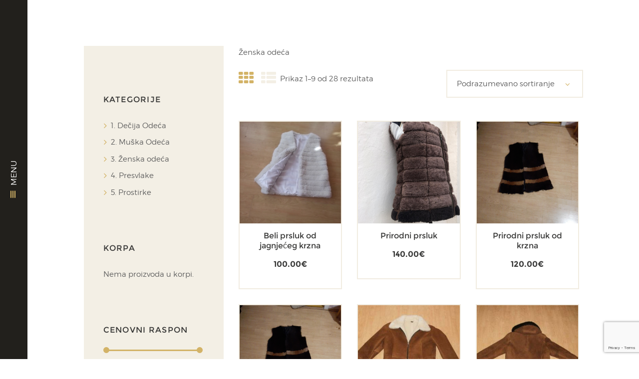

--- FILE ---
content_type: text/html; charset=UTF-8
request_url: http://www.dekorativnokrzno.com/product-category/zenska-odeca/
body_size: 57824
content:
<!DOCTYPE html>
<html lang="sr-RS" class="scheme_original header_style_8">

<head>
	<title>3. Ženska odeća &#8211; Dekorativno prirodno   krzno prodaja</title>

		<!-- Meta Tag Manager -->
		<meta name="description" content="Nudimo sve vrste odevnih predmeta od kože ,i krzna:prsluke,jakne,pantalone,šubare,torbe (svih veličina),kao i zastitnu i radnu odecu, kako za muškarce tako i za žene i decu." />
		<meta name="keywords" content="prsluci od jagnjeceg krzna ,muski kozuh , zimski prsluk za kopaonik i zlatibor, uredjenje enterijera, dekorativno krzno, medicinsko  jagnjce krzna, telece krzno, jarece , uredjenje sobe,prodaja odece preko interneta, online prodaja, narucivanje odece preko interneta, subara, , zastitna odeca i obuca, oprema, stan, auto, lov i ribolov, moda, namestaj, krzno, prodaja, decije kozne jakne, , srem, srbija, vojvodina,tepih,prostirke,prerada,stavljene koze,rucna izrada,prsluk,prsluci,jakne,obuca.jelen,kapa,rukavice" />
		<meta name="application-name" content="#prsluci od jagnjeceg krzna,#kozuh,#izrada prsluka po meri ,#krznarija miroslav,#narodna nošnja,#zaština odeća,#lovačka odeca,#ženski prsluci od krzna,#prostirke od telece koze ,#jagnjece krzno prodaja,#muški prsluk etno odeca,#tadicionalna odeca od krzna,# zimska odeca za skijanje," />
		<meta name="keywords" content="prsluci od jagnjeceg krzna,kozuh,izrada prsluka po meri ,krznarija miroslav,narodna nošnja,zaština odeća,lovačka odeca,ženski prsluci od krzna,prostirke od telece koze ,jagnjece krzno prodaja,muški prsluketno odeca,tadicionalna odeca od krzna, zimska odeca za skijanje," />
		<!-- / Meta Tag Manager -->
		<meta charset="UTF-8" />
		<meta name="viewport" content="width=device-width, initial-scale=1, maximum-scale=1">
		<meta name="format-detection" content="telephone=no">
	
		<link rel="profile" href="http://gmpg.org/xfn/11" />
		<link rel="pingback" href="http://www.dekorativnokrzno.com/xmlrpc.php" />
		<link rel='dns-prefetch' href='//cdn.canvasjs.com' />
<link rel='dns-prefetch' href='//www.google.com' />
<link rel='dns-prefetch' href='//fonts.googleapis.com' />
<link rel='dns-prefetch' href='//s.w.org' />
<link rel="alternate" type="application/rss+xml" title="Dekorativno prirodno   krzno prodaja &raquo; dovod" href="http://www.dekorativnokrzno.com/feed/" />
<link rel="alternate" type="application/rss+xml" title="Dekorativno prirodno   krzno prodaja &raquo; dovod komentara" href="http://www.dekorativnokrzno.com/comments/feed/" />
<link rel="alternate" type="application/rss+xml" title="Dekorativno prirodno   krzno prodaja &raquo; dovod za 3. Ženska odeća Kategorija" href="http://www.dekorativnokrzno.com/product-category/zenska-odeca/feed/" />
		<script type="text/javascript">
			window._wpemojiSettings = {"baseUrl":"https:\/\/s.w.org\/images\/core\/emoji\/13.0.1\/72x72\/","ext":".png","svgUrl":"https:\/\/s.w.org\/images\/core\/emoji\/13.0.1\/svg\/","svgExt":".svg","source":{"concatemoji":"http:\/\/www.dekorativnokrzno.com\/wp-includes\/js\/wp-emoji-release.min.js?ver=5.6.16"}};
			!function(e,a,t){var n,r,o,i=a.createElement("canvas"),p=i.getContext&&i.getContext("2d");function s(e,t){var a=String.fromCharCode;p.clearRect(0,0,i.width,i.height),p.fillText(a.apply(this,e),0,0);e=i.toDataURL();return p.clearRect(0,0,i.width,i.height),p.fillText(a.apply(this,t),0,0),e===i.toDataURL()}function c(e){var t=a.createElement("script");t.src=e,t.defer=t.type="text/javascript",a.getElementsByTagName("head")[0].appendChild(t)}for(o=Array("flag","emoji"),t.supports={everything:!0,everythingExceptFlag:!0},r=0;r<o.length;r++)t.supports[o[r]]=function(e){if(!p||!p.fillText)return!1;switch(p.textBaseline="top",p.font="600 32px Arial",e){case"flag":return s([127987,65039,8205,9895,65039],[127987,65039,8203,9895,65039])?!1:!s([55356,56826,55356,56819],[55356,56826,8203,55356,56819])&&!s([55356,57332,56128,56423,56128,56418,56128,56421,56128,56430,56128,56423,56128,56447],[55356,57332,8203,56128,56423,8203,56128,56418,8203,56128,56421,8203,56128,56430,8203,56128,56423,8203,56128,56447]);case"emoji":return!s([55357,56424,8205,55356,57212],[55357,56424,8203,55356,57212])}return!1}(o[r]),t.supports.everything=t.supports.everything&&t.supports[o[r]],"flag"!==o[r]&&(t.supports.everythingExceptFlag=t.supports.everythingExceptFlag&&t.supports[o[r]]);t.supports.everythingExceptFlag=t.supports.everythingExceptFlag&&!t.supports.flag,t.DOMReady=!1,t.readyCallback=function(){t.DOMReady=!0},t.supports.everything||(n=function(){t.readyCallback()},a.addEventListener?(a.addEventListener("DOMContentLoaded",n,!1),e.addEventListener("load",n,!1)):(e.attachEvent("onload",n),a.attachEvent("onreadystatechange",function(){"complete"===a.readyState&&t.readyCallback()})),(n=t.source||{}).concatemoji?c(n.concatemoji):n.wpemoji&&n.twemoji&&(c(n.twemoji),c(n.wpemoji)))}(window,document,window._wpemojiSettings);
		</script>
		<style type="text/css">
img.wp-smiley,
img.emoji {
	display: inline !important;
	border: none !important;
	box-shadow: none !important;
	height: 1em !important;
	width: 1em !important;
	margin: 0 .07em !important;
	vertical-align: -0.1em !important;
	background: none !important;
	padding: 0 !important;
}
</style>
	<link rel='stylesheet' id='mr_murphy-magnific-style-css'  href='http://www.dekorativnokrzno.com/wp-content/themes/mr-murphy/fw/js/magnific/magnific-popup.css' type='text/css' media='all' />
<link rel='stylesheet' id='wp-block-library-css'  href='http://www.dekorativnokrzno.com/wp-includes/css/dist/block-library/style.min.css?ver=5.6.16' type='text/css' media='all' />
<link rel='stylesheet' id='wc-blocks-vendors-style-css'  href='http://www.dekorativnokrzno.com/wp-content/plugins/woocommerce/packages/woocommerce-blocks/build/wc-blocks-vendors-style.css?ver=6.7.3' type='text/css' media='all' />
<link rel='stylesheet' id='wc-blocks-style-css'  href='http://www.dekorativnokrzno.com/wp-content/plugins/woocommerce/packages/woocommerce-blocks/build/wc-blocks-style.css?ver=6.7.3' type='text/css' media='all' />
<link rel='stylesheet' id='contact-form-7-css'  href='http://www.dekorativnokrzno.com/wp-content/plugins/contact-form-7/includes/css/styles.css?ver=5.4.2' type='text/css' media='all' />
<link rel='stylesheet' id='rs-plugin-settings-css'  href='http://www.dekorativnokrzno.com/wp-content/plugins/revslider/public/assets/css/settings.css?ver=5.4.8' type='text/css' media='all' />
<style id='rs-plugin-settings-inline-css' type='text/css'>
#rs-demo-id {}
</style>
<link rel='stylesheet' id='dashicons-css'  href='http://www.dekorativnokrzno.com/wp-includes/css/dashicons.min.css?ver=5.6.16' type='text/css' media='all' />
<link rel='stylesheet' id='admin-bar-css'  href='http://www.dekorativnokrzno.com/wp-includes/css/admin-bar.min.css?ver=5.6.16' type='text/css' media='all' />
<style id='admin-bar-inline-css' type='text/css'>

    .canvasjs-chart-credit{
        display: none !important;
    }
    #vtrtsFreeChart canvas {
    border-radius: 6px;
}

.vtrts-free-adminbar-weekly-title {
    font-weight: bold;
    font-size: 14px;
    color: #fff;
    margin-bottom: 6px;
}

        #wpadminbar #wp-admin-bar-vtrts_free_top_button .ab-icon:before {
            content: "\f185";
            color: #1DAE22;
            top: 3px;
        }
    #wp-admin-bar-vtrts_pro_top_button .ab-item {
        min-width: 180px;
    }
    .vtrts-free-adminbar-dropdown {
        min-width: 420px ;
        padding: 18px 18px 12px 18px;
        background: #23282d;
        color: #fff;
        border-radius: 8px;
        box-shadow: 0 4px 24px rgba(0,0,0,0.15);
        margin-top: 10px;
    }
    .vtrts-free-adminbar-grid {
        display: grid;
        grid-template-columns: 1fr 1fr;
        gap: 18px 18px; /* row-gap column-gap */
        margin-bottom: 18px;
    }
    .vtrts-free-adminbar-card {
        background: #2c3338;
        border-radius: 8px;
        padding: 18px 18px 12px 18px;
        box-shadow: 0 2px 8px rgba(0,0,0,0.07);
        display: flex;
        flex-direction: column;
        align-items: flex-start;
    }
    /* Extra margin for the right column */
    .vtrts-free-adminbar-card:nth-child(2),
    .vtrts-free-adminbar-card:nth-child(4) {
        margin-left: 10px !important;
        padding-left: 10px !important;
                padding-top: 6px !important;

        margin-right: 10px !important;
        padding-right : 10px !important;
        margin-top: 10px !important;
    }
    .vtrts-free-adminbar-card:nth-child(1),
    .vtrts-free-adminbar-card:nth-child(3) {
        margin-left: 10px !important;
        padding-left: 10px !important;
                padding-top: 6px !important;

        margin-top: 10px !important;
                padding-right : 10px !important;

    }
    /* Extra margin for the bottom row */
    .vtrts-free-adminbar-card:nth-child(3),
    .vtrts-free-adminbar-card:nth-child(4) {
        margin-top: 6px !important;
        padding-top: 6px !important;
        margin-top: 10px !important;
    }
    .vtrts-free-adminbar-card-title {
        font-size: 14px;
        font-weight: 800;
        margin-bottom: 6px;
        color: #fff;
    }
    .vtrts-free-adminbar-card-value {
        font-size: 22px;
        font-weight: bold;
        color: #1DAE22;
        margin-bottom: 4px;
    }
    .vtrts-free-adminbar-card-sub {
        font-size: 12px;
        color: #aaa;
    }
    .vtrts-free-adminbar-btn-wrap {
        text-align: center;
        margin-top: 8px;
    }

    #wp-admin-bar-vtrts_free_top_button .ab-item{
    min-width: 80px !important;
        padding: 0px !important;
    .vtrts-free-adminbar-btn {
        display: inline-block;
        background: #1DAE22;
        color: #fff !important;
        font-weight: bold;
        padding: 8px 28px;
        border-radius: 6px;
        text-decoration: none;
        font-size: 15px;
        transition: background 0.2s;
        margin-top: 8px;
    }
    .vtrts-free-adminbar-btn:hover {
        background: #15991b;
        color: #fff !important;
    }

    .vtrts-free-adminbar-dropdown-wrap { min-width: 0; padding: 0; }
    #wpadminbar #wp-admin-bar-vtrts_free_top_button .vtrts-free-adminbar-dropdown { display: none; position: absolute; left: 0; top: 100%; z-index: 99999; }
    #wpadminbar #wp-admin-bar-vtrts_free_top_button:hover .vtrts-free-adminbar-dropdown { display: block; }
    
        .ab-empty-item #wp-admin-bar-vtrts_free_top_button-default .ab-empty-item{
    height:0px !important;
    padding :0px !important;
     }
            #wpadminbar .quicklinks .ab-empty-item{
        padding:0px !important;
    }
    .vtrts-free-adminbar-dropdown {
    min-width: 420px;
    padding: 18px 18px 12px 18px;
    background: #23282d;
    color: #fff;
    border-radius: 12px; /* more rounded */
    box-shadow: 0 8px 32px rgba(0,0,0,0.25); /* deeper shadow */
    margin-top: 10px;
}

.vtrts-free-adminbar-btn-wrap {
    text-align: center;
    margin-top: 18px; /* more space above */
}

.vtrts-free-adminbar-btn {
    display: inline-block;
    background: #1DAE22;
    color: #fff !important;
    font-weight: bold;
    padding: 5px 22px;
    border-radius: 8px;
    text-decoration: none;
    font-size: 17px;
    transition: background 0.2s, box-shadow 0.2s;
    margin-top: 8px;
    box-shadow: 0 2px 8px rgba(29,174,34,0.15);
    text-align: center;
    line-height: 1.6;
    
}
.vtrts-free-adminbar-btn:hover {
    background: #15991b;
    color: #fff !important;
    box-shadow: 0 4px 16px rgba(29,174,34,0.25);
}
    


</style>
<link rel='stylesheet' id='woocommerce-layout-css'  href='http://www.dekorativnokrzno.com/wp-content/plugins/woocommerce/assets/css/woocommerce-layout.css?ver=6.2.2' type='text/css' media='all' />
<link rel='stylesheet' id='woocommerce-smallscreen-css'  href='http://www.dekorativnokrzno.com/wp-content/plugins/woocommerce/assets/css/woocommerce-smallscreen.css?ver=6.2.2' type='text/css' media='only screen and (max-width: 768px)' />
<link rel='stylesheet' id='woocommerce-general-css'  href='http://www.dekorativnokrzno.com/wp-content/plugins/woocommerce/assets/css/woocommerce.css?ver=6.2.2' type='text/css' media='all' />
<style id='woocommerce-inline-inline-css' type='text/css'>
.woocommerce form .form-row .required { visibility: visible; }
</style>
<link rel='stylesheet' id='mr_murphy-font-Montserrat-style-css'  href='http://www.dekorativnokrzno.com/wp-content/themes/mr-murphy/css/font-face/Montserrat/stylesheet.css' type='text/css' media='all' />
<link rel='stylesheet' id='mr_murphy-font-Libre-Baskerville-style-css'  href='http://www.dekorativnokrzno.com/wp-content/themes/mr-murphy/css/font-face/Libre-Baskerville/stylesheet.css' type='text/css' media='all' />
<link rel='stylesheet' id='mr_murphy-font-google_fonts-style-css'  href='http://fonts.googleapis.com/css?family=Alex+Brush&#038;subset=latin,latin-ext' type='text/css' media='all' />
<link rel='stylesheet' id='mr_murphy-fontello-style-css'  href='http://www.dekorativnokrzno.com/wp-content/themes/mr-murphy/css/fontello/css/fontello.css' type='text/css' media='all' />
<link rel='stylesheet' id='mr_murphy-main-style-css'  href='http://www.dekorativnokrzno.com/wp-content/themes/mr-murphy/style.css' type='text/css' media='all' />
<link rel='stylesheet' id='mr_murphy-animation-style-css'  href='http://www.dekorativnokrzno.com/wp-content/themes/mr-murphy/fw/css/core.animation.css' type='text/css' media='all' />
<link rel='stylesheet' id='mr_murphy-shortcodes-style-css'  href='http://www.dekorativnokrzno.com/wp-content/plugins/trx_utils/shortcodes/theme.shortcodes.css' type='text/css' media='all' />
<link rel='stylesheet' id='mr_murphy-theme-style-css'  href='http://www.dekorativnokrzno.com/wp-content/themes/mr-murphy/css/theme.css' type='text/css' media='all' />
<link rel='stylesheet' id='mr_murphy-plugin.woocommerce-style-css'  href='http://www.dekorativnokrzno.com/wp-content/themes/mr-murphy/css/plugin.woocommerce.css' type='text/css' media='all' />
<link rel='stylesheet' id='mr_murphy-responsive-style-css'  href='http://www.dekorativnokrzno.com/wp-content/themes/mr-murphy/css/responsive.css' type='text/css' media='all' />
<link rel='stylesheet' id='mediaelement-css'  href='http://www.dekorativnokrzno.com/wp-includes/js/mediaelement/mediaelementplayer-legacy.min.css?ver=4.2.16' type='text/css' media='all' />
<link rel='stylesheet' id='wp-mediaelement-css'  href='http://www.dekorativnokrzno.com/wp-includes/js/mediaelement/wp-mediaelement.min.css?ver=5.6.16' type='text/css' media='all' />
<script type='text/javascript' src='http://www.dekorativnokrzno.com/wp-includes/js/jquery/jquery.min.js?ver=3.5.1' id='jquery-core-js'></script>
<script type='text/javascript' src='http://www.dekorativnokrzno.com/wp-includes/js/jquery/jquery-migrate.min.js?ver=3.3.2' id='jquery-migrate-js'></script>
<script type='text/javascript' id='ahc_front_js-js-extra'>
/* <![CDATA[ */
var ahc_ajax_front = {"ajax_url":"http:\/\/www.dekorativnokrzno.com\/wp-admin\/admin-ajax.php","plugin_url":"http:\/\/www.dekorativnokrzno.com\/wp-content\/plugins\/visitors-traffic-real-time-statistics\/","page_id":"Kategorija: <span>3. \u017denska ode\u0107a<\/span>","page_title":"","post_type":""};
/* ]]> */
</script>
<script type='text/javascript' src='http://www.dekorativnokrzno.com/wp-content/plugins/visitors-traffic-real-time-statistics/js/front.js?ver=5.6.16' id='ahc_front_js-js'></script>
<script type='text/javascript' src='http://www.dekorativnokrzno.com/wp-content/plugins/revslider/public/assets/js/jquery.themepunch.tools.min.js?ver=5.4.8' id='tp-tools-js'></script>
<script type='text/javascript' src='http://www.dekorativnokrzno.com/wp-content/plugins/revslider/public/assets/js/jquery.themepunch.revolution.min.js?ver=5.4.8' id='revmin-js'></script>
<script type='text/javascript' src='http://www.dekorativnokrzno.com/wp-content/plugins/woocommerce/assets/js/jquery-blockui/jquery.blockUI.min.js?ver=2.7.0-wc.6.2.2' id='jquery-blockui-js'></script>
<script type='text/javascript' id='wc-add-to-cart-js-extra'>
/* <![CDATA[ */
var wc_add_to_cart_params = {"ajax_url":"\/wp-admin\/admin-ajax.php","wc_ajax_url":"\/?wc-ajax=%%endpoint%%","i18n_view_cart":"Pregled korpe","cart_url":"http:\/\/www.dekorativnokrzno.com\/cart\/","is_cart":"","cart_redirect_after_add":"no"};
/* ]]> */
</script>
<script type='text/javascript' src='http://www.dekorativnokrzno.com/wp-content/plugins/woocommerce/assets/js/frontend/add-to-cart.min.js?ver=6.2.2' id='wc-add-to-cart-js'></script>
<script type='text/javascript' src='http://www.dekorativnokrzno.com/wp-content/plugins/js_composer/assets/js/vendors/woocommerce-add-to-cart.js?ver=6.6.0' id='vc_woocommerce-add-to-cart-js-js'></script>
<script type='text/javascript' src='http://www.dekorativnokrzno.com/wp-content/themes/mr-murphy/fw/js/photostack/modernizr.min.js' id='mr_murphy-core-modernizr-script-js'></script>
<link rel="https://api.w.org/" href="http://www.dekorativnokrzno.com/wp-json/" /><link rel="alternate" type="application/json" href="http://www.dekorativnokrzno.com/wp-json/wp/v2/product_cat/46" /><link rel="EditURI" type="application/rsd+xml" title="RSD" href="http://www.dekorativnokrzno.com/xmlrpc.php?rsd" />
<link rel="wlwmanifest" type="application/wlwmanifest+xml" href="http://www.dekorativnokrzno.com/wp-includes/wlwmanifest.xml" /> 
<meta name="generator" content="WordPress 5.6.16" />
<meta name="generator" content="WooCommerce 6.2.2" />
<!-- AN v7.1.4 -->
	<noscript><style>.woocommerce-product-gallery{ opacity: 1 !important; }</style></noscript>
	<style type="text/css">.recentcomments a{display:inline !important;padding:0 !important;margin:0 !important;}</style><meta name="generator" content="Powered by WPBakery Page Builder - drag and drop page builder for WordPress."/>
<meta name="generator" content="Powered by Slider Revolution 5.4.8 - responsive, Mobile-Friendly Slider Plugin for WordPress with comfortable drag and drop interface." />
<link rel="icon" href="http://www.dekorativnokrzno.com/wp-content/uploads/2020/03/cropped-dfa29ac3-d79e-4d32-abf8-ed074e53fa22_200x200-32x32.png" sizes="32x32" />
<link rel="icon" href="http://www.dekorativnokrzno.com/wp-content/uploads/2020/03/cropped-dfa29ac3-d79e-4d32-abf8-ed074e53fa22_200x200-192x192.png" sizes="192x192" />
<link rel="apple-touch-icon" href="http://www.dekorativnokrzno.com/wp-content/uploads/2020/03/cropped-dfa29ac3-d79e-4d32-abf8-ed074e53fa22_200x200-180x180.png" />
<meta name="msapplication-TileImage" content="http://www.dekorativnokrzno.com/wp-content/uploads/2020/03/cropped-dfa29ac3-d79e-4d32-abf8-ed074e53fa22_200x200-270x270.png" />
<script type="text/javascript">function setREVStartSize(e){									
						try{ e.c=jQuery(e.c);var i=jQuery(window).width(),t=9999,r=0,n=0,l=0,f=0,s=0,h=0;
							if(e.responsiveLevels&&(jQuery.each(e.responsiveLevels,function(e,f){f>i&&(t=r=f,l=e),i>f&&f>r&&(r=f,n=e)}),t>r&&(l=n)),f=e.gridheight[l]||e.gridheight[0]||e.gridheight,s=e.gridwidth[l]||e.gridwidth[0]||e.gridwidth,h=i/s,h=h>1?1:h,f=Math.round(h*f),"fullscreen"==e.sliderLayout){var u=(e.c.width(),jQuery(window).height());if(void 0!=e.fullScreenOffsetContainer){var c=e.fullScreenOffsetContainer.split(",");if (c) jQuery.each(c,function(e,i){u=jQuery(i).length>0?u-jQuery(i).outerHeight(!0):u}),e.fullScreenOffset.split("%").length>1&&void 0!=e.fullScreenOffset&&e.fullScreenOffset.length>0?u-=jQuery(window).height()*parseInt(e.fullScreenOffset,0)/100:void 0!=e.fullScreenOffset&&e.fullScreenOffset.length>0&&(u-=parseInt(e.fullScreenOffset,0))}f=u}else void 0!=e.minHeight&&f<e.minHeight&&(f=e.minHeight);e.c.closest(".rev_slider_wrapper").css({height:f})					
						}catch(d){console.log("Failure at Presize of Slider:"+d)}						
					};</script>
<noscript><style> .wpb_animate_when_almost_visible { opacity: 1; }</style></noscript></head>

<body class="archive tax-product_cat term-zenska-odeca term-46 theme-mr-murphy woocommerce woocommerce-page woocommerce-no-js mr_murphy_body body_style_wide body_filled article_style_stretch layout_excerpt template_excerpt scheme_original top_panel_show top_panel_image sidebar_show sidebar_left sidebar_outer_hide wpb-js-composer js-comp-ver-6.6.0 vc_responsive">

	
	
	
	
	<div class="body_wrap">

		
		<div class="page_wrap">

			
        <header class="top_panel_wrap top_panel_style_8 scheme_original">

            <div class="top_panel_wrap_inner top_panel_inner_style_8 top_panel_position_image">

                
                <div class="top_panel_middle">
                    <div class="content_wrap">
                                                <div class="menu_pushy_wrap">
                            <a href="#" class="menu_pushy_button"><span><span class="icon-menu">MENU</span></span></a>
                        </div>
                    </div>
                </div>

            </div>

        </header>

        <nav class="menu_pushy_nav_area pushy pushy-left scheme_dark">


            <div class="menu_pushy_wrap">
                <a href="#" class="close-pushy">
                    <span class="close-pushy-icon"></span>
                    <div class="menu_pushy_button"><span><span class="icon-menu">MENU</span></span></div>
                </a>
            </div>

            <div class="pushy_inner">

						<div class="logo">
			<a href="http://www.dekorativnokrzno.com/"><img src="http://www.dekorativnokrzno.com/wp-content/uploads/2020/06/logo_351x180.png" class="logo_side"  width="351" height="180"><br><div class="logo_slogan">prostirke od krzna uslužno štavljene kože</div></a>
		</div>
		<ul id="menu_pushy" class="menu_pushy_nav"><li id="menu-item-116" class="menu-item menu-item-type-post_type menu-item-object-page menu-item-home menu-item-116"><a href="http://www.dekorativnokrzno.com/"><span>Pocetna</span></a></li>
<li id="menu-item-480" class="menu-item menu-item-type-post_type menu-item-object-page menu-item-480"><a href="http://www.dekorativnokrzno.com/dimenzije/"><span>Dimenzije</span></a></li>
<li id="menu-item-154" class="menu-item menu-item-type-post_type menu-item-object-page menu-item-154"><a href="http://www.dekorativnokrzno.com/shop/"><span>Shop</span></a></li>
<li id="menu-item-386" class="menu-item menu-item-type-post_type menu-item-object-page menu-item-386"><a href="http://www.dekorativnokrzno.com/cart/"><span>Vasa korpa</span></a></li>
<li id="menu-item-188" class="menu-item menu-item-type-post_type menu-item-object-page menu-item-188"><a href="http://www.dekorativnokrzno.com/home-fullwidth/contacts/"><span>Kontakt</span></a></li>
</ul>
			</div>
        </nav>

        
        <!-- Site Overlay -->
        <div class="site-overlay"></div>
			<div class="header_mobile">
		<div class="content_wrap">
			<div class="menu_button icon-menu"></div>
					<div class="logo">
			<a href="http://www.dekorativnokrzno.com/"><img src="http://www.dekorativnokrzno.com/wp-content/uploads/2020/06/logo_351x180.png" class="logo_main"  width="351" height="180"><br><div class="logo_slogan">prostirke od krzna uslužno štavljene kože</div></a>
		</div>
				</div>
		<div class="side_wrap">
			<div class="close icon-cancel"></div>
			<div class="panel_top">
				<nav class="menu_main_nav_area">
					<ul id="menu_mobile" class="menu_main_nav"><li class="menu-item menu-item-type-post_type menu-item-object-page menu-item-home menu-item-116"><a href="http://www.dekorativnokrzno.com/"><span>Pocetna</span></a></li>
<li class="menu-item menu-item-type-post_type menu-item-object-page menu-item-480"><a href="http://www.dekorativnokrzno.com/dimenzije/"><span>Dimenzije</span></a></li>
<li class="menu-item menu-item-type-post_type menu-item-object-page menu-item-154"><a href="http://www.dekorativnokrzno.com/shop/"><span>Shop</span></a></li>
<li class="menu-item menu-item-type-post_type menu-item-object-page menu-item-386"><a href="http://www.dekorativnokrzno.com/cart/"><span>Vasa korpa</span></a></li>
<li class="menu-item menu-item-type-post_type menu-item-object-page menu-item-188"><a href="http://www.dekorativnokrzno.com/home-fullwidth/contacts/"><span>Kontakt</span></a></li>
</ul>				</nav>
							</div>
			
			
			<div class="panel_bottom">
							</div>
		</div>
		<div class="mask"></div>
	</div>
			<div class="page_content_wrap page_paddings_yes">

				
<div class="content_wrap">
<div class="content">			<div class="list_products shop_mode_thumbs">
			<nav class="woocommerce-breadcrumb"><a href="http://www.dekorativnokrzno.com">Početna</a>&nbsp;&#47;&nbsp;3. Ženska odeća</nav><header class="woocommerce-products-header">
	
	<div class="term-description"><p>Ženska odeća</p>
</div></header>
<div class="woocommerce-notices-wrapper"></div><div class="mode_buttons"><form action="http://www.dekorativnokrzno.com/product-category/zenska-odeca" method="post"><input type="hidden" name="mr_murphy_shop_mode" value="thumbs" /><a href="#" class="woocommerce_thumbs icon-th" title="Show products as thumbs"></a><a href="#" class="woocommerce_list icon-th-list" title="Show products as list"></a></form></div><p class="woocommerce-result-count">
	Prikaz 1&ndash;9 od 28 rezultata</p>
<form class="woocommerce-ordering" method="get">
	<select name="orderby" class="orderby" aria-label="Redosled">
					<option value="menu_order"  selected='selected'>Podrazumevano sortiranje</option>
					<option value="popularity" >Sortiraj po popularnosti</option>
					<option value="date" >Najnovije</option>
					<option value="price" >Sortiraj po ceni: od manje ka većoj</option>
					<option value="price-desc" >Sortiraj po ceni: od veće ka manjoj</option>
			</select>
	<input type="hidden" name="paged" value="1" />
	</form>
<ul class="products columns-3">
<li class=" column-1_3 product type-product post-1784 status-publish first instock product_cat-zenska-odeca has-post-thumbnail shipping-taxable purchasable product-type-simple">
			<div class="post_item_wrap">
			<div class="post_featured">
				<div class="post_thumb">
					<a class="hover_icon hover_icon_link" href="http://www.dekorativnokrzno.com/product/beli-prsluk-od-jagnjeceg-krzna/">
		<img width="300" height="300" src="http://www.dekorativnokrzno.com/wp-content/uploads/2020/07/DSCN0706-300x300.jpg" class="attachment-woocommerce_thumbnail size-woocommerce_thumbnail" alt="" loading="lazy" srcset="http://www.dekorativnokrzno.com/wp-content/uploads/2020/07/DSCN0706-300x300.jpg 300w, http://www.dekorativnokrzno.com/wp-content/uploads/2020/07/DSCN0706-150x150.jpg 150w, http://www.dekorativnokrzno.com/wp-content/uploads/2020/07/DSCN0706-100x100.jpg 100w" sizes="(max-width: 300px) 100vw, 300px" />				</a>
			</div>
		</div>
		<div class="post_content">
		<h2 class="woocommerce-loop-product__title"><a href="http://www.dekorativnokrzno.com/product/beli-prsluk-od-jagnjeceg-krzna/">Beli prsluk od jagnjećeg krzna</a></h2>
	<span class="price"><span class="woocommerce-Price-amount amount"><bdi>100.00<span class="woocommerce-Price-currencySymbol">&euro;</span></bdi></span></span>
<a href="?add-to-cart=1784" data-quantity="1" class="button product_type_simple add_to_cart_button ajax_add_to_cart" data-product_id="1784" data-product_sku="" aria-label="Dodajte „Beli prsluk od jagnjećeg krzna“ u korpu" rel="nofollow">Dodaj u korpu</a>			</div>
		</div>
		</li>
<li class=" column-1_3 product type-product post-2081 status-publish instock product_cat-zenska-odeca has-post-thumbnail shipping-taxable purchasable product-type-simple">
			<div class="post_item_wrap">
			<div class="post_featured">
				<div class="post_thumb">
					<a class="hover_icon hover_icon_link" href="http://www.dekorativnokrzno.com/product/prirodni-prsluk/">
		<img width="300" height="300" src="http://www.dekorativnokrzno.com/wp-content/uploads/2021/04/IMG-05ed42e2281eb990caf6c8b6cc768032-V-300x300.jpg" class="attachment-woocommerce_thumbnail size-woocommerce_thumbnail" alt="" loading="lazy" srcset="http://www.dekorativnokrzno.com/wp-content/uploads/2021/04/IMG-05ed42e2281eb990caf6c8b6cc768032-V-300x300.jpg 300w, http://www.dekorativnokrzno.com/wp-content/uploads/2021/04/IMG-05ed42e2281eb990caf6c8b6cc768032-V-150x150.jpg 150w, http://www.dekorativnokrzno.com/wp-content/uploads/2021/04/IMG-05ed42e2281eb990caf6c8b6cc768032-V-100x100.jpg 100w" sizes="(max-width: 300px) 100vw, 300px" />				</a>
			</div>
		</div>
		<div class="post_content">
		<h2 class="woocommerce-loop-product__title"><a href="http://www.dekorativnokrzno.com/product/prirodni-prsluk/">Prirodni prsluk</a></h2>
	<span class="price"><span class="woocommerce-Price-amount amount"><bdi>140.00<span class="woocommerce-Price-currencySymbol">&euro;</span></bdi></span></span>
<a href="?add-to-cart=2081" data-quantity="1" class="button product_type_simple add_to_cart_button ajax_add_to_cart" data-product_id="2081" data-product_sku="" aria-label="Dodajte „Prirodni prsluk“ u korpu" rel="nofollow">Dodaj u korpu</a>			</div>
		</div>
		</li>
<li class=" column-1_3 product type-product post-2009 status-publish last instock product_cat-zenska-odeca has-post-thumbnail shipping-taxable purchasable product-type-simple">
			<div class="post_item_wrap">
			<div class="post_featured">
				<div class="post_thumb">
					<a class="hover_icon hover_icon_link" href="http://www.dekorativnokrzno.com/product/prirodni-prsluk-od-krzna/">
		<img width="300" height="300" src="http://www.dekorativnokrzno.com/wp-content/uploads/2020/10/20201013_195346-300x300.jpg" class="attachment-woocommerce_thumbnail size-woocommerce_thumbnail" alt="" loading="lazy" srcset="http://www.dekorativnokrzno.com/wp-content/uploads/2020/10/20201013_195346-300x300.jpg 300w, http://www.dekorativnokrzno.com/wp-content/uploads/2020/10/20201013_195346-150x150.jpg 150w, http://www.dekorativnokrzno.com/wp-content/uploads/2020/10/20201013_195346-100x100.jpg 100w" sizes="(max-width: 300px) 100vw, 300px" />				</a>
			</div>
		</div>
		<div class="post_content">
		<h2 class="woocommerce-loop-product__title"><a href="http://www.dekorativnokrzno.com/product/prirodni-prsluk-od-krzna/">Prirodni prsluk od krzna</a></h2>
	<span class="price"><span class="woocommerce-Price-amount amount"><bdi>120.00<span class="woocommerce-Price-currencySymbol">&euro;</span></bdi></span></span>
<a href="?add-to-cart=2009" data-quantity="1" class="button product_type_simple add_to_cart_button ajax_add_to_cart" data-product_id="2009" data-product_sku="" aria-label="Dodajte „Prirodni prsluk od krzna“ u korpu" rel="nofollow">Dodaj u korpu</a>			</div>
		</div>
		</li>
<li class=" column-1_3 product type-product post-1981 status-publish first instock product_cat-zenska-odeca has-post-thumbnail shipping-taxable purchasable product-type-simple">
			<div class="post_item_wrap">
			<div class="post_featured">
				<div class="post_thumb">
					<a class="hover_icon hover_icon_link" href="http://www.dekorativnokrzno.com/product/prsluk-od-prirodnog-krzna-3/">
		<img width="300" height="300" src="http://www.dekorativnokrzno.com/wp-content/uploads/2020/10/20201013_195346-300x300.jpg" class="attachment-woocommerce_thumbnail size-woocommerce_thumbnail" alt="" loading="lazy" srcset="http://www.dekorativnokrzno.com/wp-content/uploads/2020/10/20201013_195346-300x300.jpg 300w, http://www.dekorativnokrzno.com/wp-content/uploads/2020/10/20201013_195346-150x150.jpg 150w, http://www.dekorativnokrzno.com/wp-content/uploads/2020/10/20201013_195346-100x100.jpg 100w" sizes="(max-width: 300px) 100vw, 300px" />				</a>
			</div>
		</div>
		<div class="post_content">
		<h2 class="woocommerce-loop-product__title"><a href="http://www.dekorativnokrzno.com/product/prsluk-od-prirodnog-krzna-3/">Prsluk od prirodnog krzna</a></h2>
	<span class="price"><span class="woocommerce-Price-amount amount"><bdi>140.00<span class="woocommerce-Price-currencySymbol">&euro;</span></bdi></span></span>
<a href="?add-to-cart=1981" data-quantity="1" class="button product_type_simple add_to_cart_button ajax_add_to_cart" data-product_id="1981" data-product_sku="" aria-label="Dodajte „Prsluk od prirodnog krzna“ u korpu" rel="nofollow">Dodaj u korpu</a>			</div>
		</div>
		</li>
<li class=" column-1_3 product type-product post-739 status-publish instock product_cat-zenska-odeca has-post-thumbnail shipping-taxable purchasable product-type-simple">
			<div class="post_item_wrap">
			<div class="post_featured">
				<div class="post_thumb">
					<a class="hover_icon hover_icon_link" href="http://www.dekorativnokrzno.com/product/zenska-jakna-2/">
		<img width="300" height="300" src="http://www.dekorativnokrzno.com/wp-content/uploads/2020/05/5344-300x300.jpg" class="attachment-woocommerce_thumbnail size-woocommerce_thumbnail" alt="" loading="lazy" />				</a>
			</div>
		</div>
		<div class="post_content">
		<h2 class="woocommerce-loop-product__title"><a href="http://www.dekorativnokrzno.com/product/zenska-jakna-2/">Ženska jakna</a></h2>
	<span class="price"><span class="woocommerce-Price-amount amount"><bdi>180.00<span class="woocommerce-Price-currencySymbol">&euro;</span></bdi></span></span>
<a href="?add-to-cart=739" data-quantity="1" class="button product_type_simple add_to_cart_button ajax_add_to_cart" data-product_id="739" data-product_sku="" aria-label="Dodajte „Ženska jakna“ u korpu" rel="nofollow">Dodaj u korpu</a>			</div>
		</div>
		</li>
<li class=" column-1_3 product type-product post-727 status-publish last instock product_cat-zenska-odeca has-post-thumbnail shipping-taxable purchasable product-type-simple">
			<div class="post_item_wrap">
			<div class="post_featured">
				<div class="post_thumb">
					<a class="hover_icon hover_icon_link" href="http://www.dekorativnokrzno.com/product/zenska-jakna/">
		<img width="300" height="300" src="http://www.dekorativnokrzno.com/wp-content/uploads/2020/05/5416-300x300.jpg" class="attachment-woocommerce_thumbnail size-woocommerce_thumbnail" alt="" loading="lazy" />				</a>
			</div>
		</div>
		<div class="post_content">
		<h2 class="woocommerce-loop-product__title"><a href="http://www.dekorativnokrzno.com/product/zenska-jakna/">Ženska jakna</a></h2>
	<span class="price"><span class="woocommerce-Price-amount amount"><bdi>350.00<span class="woocommerce-Price-currencySymbol">&euro;</span></bdi></span></span>
<a href="?add-to-cart=727" data-quantity="1" class="button product_type_simple add_to_cart_button ajax_add_to_cart" data-product_id="727" data-product_sku="" aria-label="Dodajte „Ženska jakna“ u korpu" rel="nofollow">Dodaj u korpu</a>			</div>
		</div>
		</li>
<li class=" column-1_3 product type-product post-715 status-publish first instock product_cat-zenska-odeca has-post-thumbnail shipping-taxable purchasable product-type-simple">
			<div class="post_item_wrap">
			<div class="post_featured">
				<div class="post_thumb">
					<a class="hover_icon hover_icon_link" href="http://www.dekorativnokrzno.com/product/zenska-jakna-od-krzna/">
		<img width="300" height="300" src="http://www.dekorativnokrzno.com/wp-content/uploads/2020/05/5634-300x300.jpg" class="attachment-woocommerce_thumbnail size-woocommerce_thumbnail" alt="" loading="lazy" />				</a>
			</div>
		</div>
		<div class="post_content">
		<h2 class="woocommerce-loop-product__title"><a href="http://www.dekorativnokrzno.com/product/zenska-jakna-od-krzna/">Ženska jakna od krzna</a></h2>
	<span class="price"><span class="woocommerce-Price-amount amount"><bdi>300.00<span class="woocommerce-Price-currencySymbol">&euro;</span></bdi></span></span>
<a href="?add-to-cart=715" data-quantity="1" class="button product_type_simple add_to_cart_button ajax_add_to_cart" data-product_id="715" data-product_sku="" aria-label="Dodajte „Ženska jakna od krzna“ u korpu" rel="nofollow">Dodaj u korpu</a>			</div>
		</div>
		</li>
<li class=" column-1_3 product type-product post-694 status-publish instock product_cat-zenska-odeca has-post-thumbnail shipping-taxable purchasable product-type-simple">
			<div class="post_item_wrap">
			<div class="post_featured">
				<div class="post_thumb">
					<a class="hover_icon hover_icon_link" href="http://www.dekorativnokrzno.com/product/zenska-jakna-sa-dugmadima/">
		<img width="300" height="300" src="http://www.dekorativnokrzno.com/wp-content/uploads/2020/05/5954-300x300.jpg" class="attachment-woocommerce_thumbnail size-woocommerce_thumbnail" alt="" loading="lazy" />				</a>
			</div>
		</div>
		<div class="post_content">
		<h2 class="woocommerce-loop-product__title"><a href="http://www.dekorativnokrzno.com/product/zenska-jakna-sa-dugmadima/">Ženska jakna sa dugmadima</a></h2>
	<span class="price"><span class="woocommerce-Price-amount amount"><bdi>100.00<span class="woocommerce-Price-currencySymbol">&euro;</span></bdi></span></span>
<a href="?add-to-cart=694" data-quantity="1" class="button product_type_simple add_to_cart_button ajax_add_to_cart" data-product_id="694" data-product_sku="" aria-label="Dodajte „Ženska jakna sa dugmadima“ u korpu" rel="nofollow">Dodaj u korpu</a>			</div>
		</div>
		</li>
<li class=" column-1_3 product type-product post-688 status-publish last instock product_cat-zenska-odeca has-post-thumbnail shipping-taxable purchasable product-type-simple">
			<div class="post_item_wrap">
			<div class="post_featured">
				<div class="post_thumb">
					<a class="hover_icon hover_icon_link" href="http://www.dekorativnokrzno.com/product/zenski-prsluk-sa-belim-krznom-2/">
		<img width="300" height="300" src="http://www.dekorativnokrzno.com/wp-content/uploads/2020/05/6124-300x300.jpg" class="attachment-woocommerce_thumbnail size-woocommerce_thumbnail" alt="" loading="lazy" />				</a>
			</div>
		</div>
		<div class="post_content">
		<h2 class="woocommerce-loop-product__title"><a href="http://www.dekorativnokrzno.com/product/zenski-prsluk-sa-belim-krznom-2/">Ženska jakna sa dugmadima</a></h2>
	<span class="price"><span class="woocommerce-Price-amount amount"><bdi>100.00<span class="woocommerce-Price-currencySymbol">&euro;</span></bdi></span></span>
<a href="?add-to-cart=688" data-quantity="1" class="button product_type_simple add_to_cart_button ajax_add_to_cart" data-product_id="688" data-product_sku="" aria-label="Dodajte „Ženska jakna sa dugmadima“ u korpu" rel="nofollow">Dodaj u korpu</a>			</div>
		</div>
		</li>
</ul>
<nav id="pagination" class="pagination_wrap pagination_pages"><span class="pager_current active ">1</span><a href="http://www.dekorativnokrzno.com/product-category/zenska-odeca/page/2/" class="">2</a><a href="http://www.dekorativnokrzno.com/product-category/zenska-odeca/page/3/" class="">3</a><a href="http://www.dekorativnokrzno.com/product-category/zenska-odeca/page/4/" class="pager_dot ">&hellip;</a><a href="http://www.dekorativnokrzno.com/product-category/zenska-odeca/page/2/" class="pager_next "></a><a href="http://www.dekorativnokrzno.com/product-category/zenska-odeca/page/4/" class="pager_last "></a></nav>			</div>	<!-- .list_products -->
			
		</div> <!-- </div> class="content"> -->	<div class="sidebar widget_area scheme_light" role="complementary">
		<div class="sidebar_inner widget_area_inner">
			<aside id="woocommerce_product_categories-2" class="widget_number_1 widget woocommerce widget_product_categories"><h6 class="widget_title">Kategorije</h6><ul class="product-categories"><li class="cat-item cat-item-44"><a href="http://www.dekorativnokrzno.com/product-category/decija-odeca/">1. Dečija Odeća</a></li>
<li class="cat-item cat-item-45"><a href="http://www.dekorativnokrzno.com/product-category/muska-odeca/">2. Muška Odeća</a></li>
<li class="cat-item cat-item-46 current-cat"><a href="http://www.dekorativnokrzno.com/product-category/zenska-odeca/">3. Ženska odeća</a></li>
<li class="cat-item cat-item-48"><a href="http://www.dekorativnokrzno.com/product-category/presvlake/">4. Presvlake</a></li>
<li class="cat-item cat-item-47"><a href="http://www.dekorativnokrzno.com/product-category/prostirke/">5. Prostirke</a></li>
</ul></aside><aside id="woocommerce_widget_cart-3" class="widget_number_2 widget woocommerce widget_shopping_cart"><h6 class="widget_title">Korpa</h6><div class="widget_shopping_cart_content"></div></aside><aside id="woocommerce_price_filter-2" class="widget_number_3 widget woocommerce widget_price_filter"><h6 class="widget_title">Cenovni raspon</h6>
<form method="get" action="http://www.dekorativnokrzno.com/product-category/zenska-odeca/">
	<div class="price_slider_wrapper">
		<div class="price_slider" style="display:none;"></div>
		<div class="price_slider_amount" data-step="10">
			<input type="text" id="min_price" name="min_price" value="70" data-min="70" placeholder="Minimalna cena" />
			<input type="text" id="max_price" name="max_price" value="350" data-max="350" placeholder="Maksimalna cena" />
						<button type="submit" class="button">Filter</button>
			<div class="price_label" style="display:none;">
				Cena: <span class="from"></span> &mdash; <span class="to"></span>
			</div>
						<div class="clear"></div>
		</div>
	</div>
</form>

</aside><aside id="woocommerce_product_tag_cloud-2" class="widget_number_4 widget woocommerce widget_product_tag_cloud"><h6 class="widget_title">Tagovi</h6><div class="tagcloud"></div></aside>		</div>
	</div> <!-- /.sidebar -->
	
	</div> <!-- </div> class="content_wrap"> -->			
			</div>		<!-- </.page_content_wrap> -->
			
			 
				<div class="copyright_wrap copyright_style_text  scheme_original">
					<div class="copyright_wrap_inner">
						<div class="content_wrap">
														<div class="copyright_text">Milos Bajunovic © All Rights Reserved</div>
						</div>
					</div>
				</div>
							
		</div>	<!-- /.page_wrap -->

	</div>		<!-- /.body_wrap -->
	
	
	<a href="#" class="scroll_to_top icon-up" title="Scroll to top"></a><script type="application/ld+json">{"@context":"https:\/\/schema.org\/","@type":"BreadcrumbList","itemListElement":[{"@type":"ListItem","position":1,"item":{"name":"Po\u010detna","@id":"http:\/\/www.dekorativnokrzno.com"}},{"@type":"ListItem","position":2,"item":{"name":"3. \u017denska ode\u0107a","@id":"http:\/\/www.dekorativnokrzno.com\/product-category\/zenska-odeca\/"}}]}</script>	<script type="text/javascript">
		(function () {
			var c = document.body.className;
			c = c.replace(/woocommerce-no-js/, 'woocommerce-js');
			document.body.className = c;
		})();
	</script>
	<script type='text/javascript' src='http://www.dekorativnokrzno.com/wp-content/themes/mr-murphy/fw/js/magnific/jquery.magnific-popup.min.js?ver=5.6.16' id='mr_murphy-magnific-script-js'></script>
<script type='text/javascript' src='http://www.dekorativnokrzno.com/wp-includes/js/dist/vendor/wp-polyfill.min.js?ver=7.4.4' id='wp-polyfill-js'></script>
<script type='text/javascript' id='wp-polyfill-js-after'>
( 'fetch' in window ) || document.write( '<script src="http://www.dekorativnokrzno.com/wp-includes/js/dist/vendor/wp-polyfill-fetch.min.js?ver=3.0.0"></scr' + 'ipt>' );( document.contains ) || document.write( '<script src="http://www.dekorativnokrzno.com/wp-includes/js/dist/vendor/wp-polyfill-node-contains.min.js?ver=3.42.0"></scr' + 'ipt>' );( window.DOMRect ) || document.write( '<script src="http://www.dekorativnokrzno.com/wp-includes/js/dist/vendor/wp-polyfill-dom-rect.min.js?ver=3.42.0"></scr' + 'ipt>' );( window.URL && window.URL.prototype && window.URLSearchParams ) || document.write( '<script src="http://www.dekorativnokrzno.com/wp-includes/js/dist/vendor/wp-polyfill-url.min.js?ver=3.6.4"></scr' + 'ipt>' );( window.FormData && window.FormData.prototype.keys ) || document.write( '<script src="http://www.dekorativnokrzno.com/wp-includes/js/dist/vendor/wp-polyfill-formdata.min.js?ver=3.0.12"></scr' + 'ipt>' );( Element.prototype.matches && Element.prototype.closest ) || document.write( '<script src="http://www.dekorativnokrzno.com/wp-includes/js/dist/vendor/wp-polyfill-element-closest.min.js?ver=2.0.2"></scr' + 'ipt>' );
</script>
<script type='text/javascript' id='contact-form-7-js-extra'>
/* <![CDATA[ */
var wpcf7 = {"api":{"root":"http:\/\/www.dekorativnokrzno.com\/wp-json\/","namespace":"contact-form-7\/v1"}};
/* ]]> */
</script>
<script type='text/javascript' src='http://www.dekorativnokrzno.com/wp-content/plugins/contact-form-7/includes/js/index.js?ver=5.4.2' id='contact-form-7-js'></script>
<script type='text/javascript' id='trx_utils-js-extra'>
/* <![CDATA[ */
var TRX_UTILS_STORAGE = {"ajax_url":"http:\/\/www.dekorativnokrzno.com\/wp-admin\/admin-ajax.php","ajax_nonce":"b2072bd329","site_url":"http:\/\/www.dekorativnokrzno.com","user_logged_in":"0","email_mask":"^([a-zA-Z0-9_\\-]+\\.)*[a-zA-Z0-9_\\-]+@[a-z0-9_\\-]+(\\.[a-z0-9_\\-]+)*\\.[a-z]{2,6}$","msg_ajax_error":"Invalid server answer!","msg_error_global":"Invalid field's value!","msg_name_empty":"The name can't be empty","msg_email_empty":"Too short (or empty) email address","msg_email_not_valid":"E-mail address is invalid","msg_text_empty":"The message text can't be empty","msg_send_complete":"Send message complete!","msg_send_error":"Transmit failed!","login_via_ajax":"1","msg_login_empty":"The Login field can't be empty","msg_login_long":"The Login field is too long","msg_password_empty":"The password can't be empty and shorter then 4 characters","msg_password_long":"The password is too long","msg_login_success":"Login success! The page will be reloaded in 3 sec.","msg_login_error":"Login failed!","msg_not_agree":"Please, read and check 'Terms and Conditions'","msg_email_long":"E-mail address is too long","msg_password_not_equal":"The passwords in both fields are not equal","msg_registration_success":"Registration success! Please log in!","msg_registration_error":"Registration failed!"};
/* ]]> */
</script>
<script type='text/javascript' src='http://www.dekorativnokrzno.com/wp-content/plugins/trx_utils/js/trx_utils.js' id='trx_utils-js'></script>
<script type='text/javascript' src='https://cdn.canvasjs.com/canvasjs.min.js' id='canvasjs-free-js'></script>
<script type='text/javascript' src='http://www.dekorativnokrzno.com/wp-content/plugins/woocommerce/assets/js/js-cookie/js.cookie.min.js?ver=2.1.4-wc.6.2.2' id='js-cookie-js'></script>
<script type='text/javascript' id='woocommerce-js-extra'>
/* <![CDATA[ */
var woocommerce_params = {"ajax_url":"\/wp-admin\/admin-ajax.php","wc_ajax_url":"\/?wc-ajax=%%endpoint%%"};
/* ]]> */
</script>
<script type='text/javascript' src='http://www.dekorativnokrzno.com/wp-content/plugins/woocommerce/assets/js/frontend/woocommerce.min.js?ver=6.2.2' id='woocommerce-js'></script>
<script type='text/javascript' id='wc-cart-fragments-js-extra'>
/* <![CDATA[ */
var wc_cart_fragments_params = {"ajax_url":"\/wp-admin\/admin-ajax.php","wc_ajax_url":"\/?wc-ajax=%%endpoint%%","cart_hash_key":"wc_cart_hash_6893ac34d466596e994c5ce93eb5b63e","fragment_name":"wc_fragments_6893ac34d466596e994c5ce93eb5b63e","request_timeout":"5000"};
/* ]]> */
</script>
<script type='text/javascript' src='http://www.dekorativnokrzno.com/wp-content/plugins/woocommerce/assets/js/frontend/cart-fragments.min.js?ver=6.2.2' id='wc-cart-fragments-js'></script>
<script type='text/javascript' src='http://www.dekorativnokrzno.com/wp-content/themes/mr-murphy/fw/js/superfish.js' id='superfish-js'></script>
<script type='text/javascript' src='http://www.dekorativnokrzno.com/wp-content/themes/mr-murphy/fw/js/core.utils.js' id='mr_murphy-core-utils-script-js'></script>
<script type='text/javascript' id='mr_murphy-core-init-script-js-extra'>
/* <![CDATA[ */
var MR_MURPHY_STORAGE = {"system_message":{"message":"","status":"","header":""},"theme_font":"Montserrat","theme_color":"#393938","theme_bg_color":"#ffffff","strings":{"ajax_error":"Invalid server answer","bookmark_add":"Add the bookmark","bookmark_added":"Current page has been successfully added to the bookmarks. You can see it in the right panel on the tab &#039;Bookmarks&#039;","bookmark_del":"Delete this bookmark","bookmark_title":"Enter bookmark title","bookmark_exists":"Current page already exists in the bookmarks list","search_error":"Error occurs in AJAX search! Please, type your query and press search icon for the traditional search way.","email_confirm":"On the e-mail address &quot;%s&quot; we sent a confirmation email. Please, open it and click on the link.","reviews_vote":"Thanks for your vote! New average rating is:","reviews_error":"Error saving your vote! Please, try again later.","error_like":"Error saving your like! Please, try again later.","error_global":"Global error text","name_empty":"The name can&#039;t be empty","name_long":"Too long name","email_empty":"Too short (or empty) email address","email_long":"Too long email address","email_not_valid":"Invalid email address","subject_empty":"The subject can&#039;t be empty","subject_long":"Too long subject","text_empty":"The message text can&#039;t be empty","text_long":"Too long message text","send_complete":"Send message complete!","send_error":"Transmit failed!","geocode_error":"Geocode was not successful for the following reason:","googlemap_not_avail":"Google map API not available!","editor_save_success":"Post content saved!","editor_save_error":"Error saving post data!","editor_delete_post":"You really want to delete the current post?","editor_delete_post_header":"Delete post","editor_delete_success":"Post deleted!","editor_delete_error":"Error deleting post!","editor_caption_cancel":"Cancel","editor_caption_close":"Close"},"ajax_url":"http:\/\/www.dekorativnokrzno.com\/wp-admin\/admin-ajax.php","ajax_nonce":"b2072bd329","site_url":"http:\/\/www.dekorativnokrzno.com","site_protocol":"http","vc_edit_mode":"","accent1_color":"#d3b367","accent1_hover":"#b18725","slider_height":"100","user_logged_in":"","toc_menu":"float","toc_menu_home":"1","toc_menu_top":"1","menu_fixed":"","menu_mobile":"1024","menu_hover":"fade","button_hover":"default","input_hover":"default","demo_time":"0","media_elements_enabled":"1","ajax_search_enabled":"1","ajax_search_min_length":"3","ajax_search_delay":"200","css_animation":"1","menu_animation_in":"bounceIn","menu_animation_out":"fadeOutDown","popup_engine":"magnific","email_mask":"^([a-zA-Z0-9_\\-]+\\.)*[a-zA-Z0-9_\\-]+@[a-z0-9_\\-]+(\\.[a-z0-9_\\-]+)*\\.[a-z]{2,6}$","contacts_maxlength":"1000","comments_maxlength":"1000","remember_visitors_settings":"","admin_mode":"","isotope_resize_delta":"0.3","error_message_box":null,"viewmore_busy":"","video_resize_inited":"","top_panel_height":"0"};
/* ]]> */
</script>
<script type='text/javascript' src='http://www.dekorativnokrzno.com/wp-content/themes/mr-murphy/fw/js/core.init.js' id='mr_murphy-core-init-script-js'></script>
<script type='text/javascript' src='http://www.dekorativnokrzno.com/wp-content/themes/mr-murphy/js/theme.init.js' id='mr_murphy-theme-init-script-js'></script>
<script type='text/javascript' id='mediaelement-core-js-before'>
var mejsL10n = {"language":"sr","strings":{"mejs.download-file":"Preuzmi datoteku","mejs.install-flash":"Koristite pregleda\u010d veba u kom Flash player nije omogu\u0107en ili postavljen. Molimo vas da uklju\u010dite dodatak Flash player ili da preuzmete poslednje izdanje sa https:\/\/get.adobe.com\/flashplayer\/","mejs.fullscreen":"Celoekranski","mejs.play":"Pusti","mejs.pause":"Pauziraj","mejs.time-slider":"Kliza\u010d vremena","mejs.time-help-text":"Koristite strelice levo\/desno za napredovanje jedne sekunde, strelice gore\/dole za napredovanje deset sekundi.","mejs.live-broadcast":"\u017divo emitovanje","mejs.volume-help-text":"Koristite strelice gore\/dole za pove\u0107avanje ili smanjivanje glasnosti.","mejs.unmute":"Isklju\u010di ne\u010dujno","mejs.mute":"Ne\u010dujno","mejs.volume-slider":"Kliza\u010d glasnosti","mejs.video-player":"Pregleda\u010d video zapisa","mejs.audio-player":"Pregleda\u010d zvu\u010dnih zapisa","mejs.captions-subtitles":"Natpisi\/podnapisi","mejs.captions-chapters":"Poglavlja","mejs.none":"Nema","mejs.afrikaans":"Afrikans","mejs.albanian":"Albanski","mejs.arabic":"Arapski","mejs.belarusian":"Beloruski","mejs.bulgarian":"Bugarski","mejs.catalan":"Katalonski","mejs.chinese":"Kineski","mejs.chinese-simplified":"Kineski (upro\u0161\u0107en)","mejs.chinese-traditional":"Kineski (tradicionalni)","mejs.croatian":"Hrvatski","mejs.czech":"\u010ce\u0161ki","mejs.danish":"Danski","mejs.dutch":"Holandski","mejs.english":"Engleski","mejs.estonian":"Estonski","mejs.filipino":"Filipinski","mejs.finnish":"Finski","mejs.french":"Francuski","mejs.galician":"Galicijski","mejs.german":"Nema\u010dki","mejs.greek":"Gr\u010dki","mejs.haitian-creole":"Hai\u0107anski kreolski","mejs.hebrew":"Hebrejski","mejs.hindi":"Hindi","mejs.hungarian":"Ma\u0111arski","mejs.icelandic":"Islandski","mejs.indonesian":"Indone\u017eanski","mejs.irish":"Irski","mejs.italian":"Italijanski","mejs.japanese":"Japanski","mejs.korean":"Korejski","mejs.latvian":"Letonski","mejs.lithuanian":"Litvanski","mejs.macedonian":"Makedonski","mejs.malay":"Malajski","mejs.maltese":"Malte\u0161ki","mejs.norwegian":"Norve\u0161ki","mejs.persian":"Persijski","mejs.polish":"Poljski","mejs.portuguese":"Portugalski","mejs.romanian":"Rumunski","mejs.russian":"Ruski","mejs.serbian":"Srpski","mejs.slovak":"Slova\u010dki","mejs.slovenian":"Slovena\u010dki","mejs.spanish":"\u0160panski","mejs.swahili":"Svahili","mejs.swedish":"\u0160vedski","mejs.tagalog":"Tagalog","mejs.thai":"Tajlandski","mejs.turkish":"Turski","mejs.ukrainian":"Ukrajinski","mejs.vietnamese":"Vijetnamski","mejs.welsh":"Vel\u0161ki","mejs.yiddish":"Jidi\u0161"}};
</script>
<script type='text/javascript' src='http://www.dekorativnokrzno.com/wp-includes/js/mediaelement/mediaelement-and-player.min.js?ver=4.2.16' id='mediaelement-core-js'></script>
<script type='text/javascript' src='http://www.dekorativnokrzno.com/wp-includes/js/mediaelement/mediaelement-migrate.min.js?ver=5.6.16' id='mediaelement-migrate-js'></script>
<script type='text/javascript' id='mediaelement-js-extra'>
/* <![CDATA[ */
var _wpmejsSettings = {"pluginPath":"\/wp-includes\/js\/mediaelement\/","classPrefix":"mejs-","stretching":"responsive"};
/* ]]> */
</script>
<script type='text/javascript' src='http://www.dekorativnokrzno.com/wp-includes/js/mediaelement/wp-mediaelement.min.js?ver=5.6.16' id='wp-mediaelement-js'></script>
<script type='text/javascript' src='https://www.google.com/recaptcha/api.js?render=6LeUx-sUAAAAABHfw78-ijP2M25C1Nykzzzp4mSj&#038;ver=3.0' id='google-recaptcha-js'></script>
<script type='text/javascript' id='wpcf7-recaptcha-js-extra'>
/* <![CDATA[ */
var wpcf7_recaptcha = {"sitekey":"6LeUx-sUAAAAABHfw78-ijP2M25C1Nykzzzp4mSj","actions":{"homepage":"homepage","contactform":"contactform"}};
/* ]]> */
</script>
<script type='text/javascript' src='http://www.dekorativnokrzno.com/wp-content/plugins/contact-form-7/modules/recaptcha/index.js?ver=5.4.2' id='wpcf7-recaptcha-js'></script>
<script type='text/javascript' src='http://www.dekorativnokrzno.com/wp-includes/js/wp-embed.min.js?ver=5.6.16' id='wp-embed-js'></script>
<script type='text/javascript' src='http://www.dekorativnokrzno.com/wp-includes/js/jquery/ui/core.min.js?ver=1.12.1' id='jquery-ui-core-js'></script>
<script type='text/javascript' src='http://www.dekorativnokrzno.com/wp-includes/js/jquery/ui/mouse.min.js?ver=1.12.1' id='jquery-ui-mouse-js'></script>
<script type='text/javascript' src='http://www.dekorativnokrzno.com/wp-includes/js/jquery/ui/slider.min.js?ver=1.12.1' id='jquery-ui-slider-js'></script>
<script type='text/javascript' src='http://www.dekorativnokrzno.com/wp-content/plugins/woocommerce/assets/js/jquery-ui-touch-punch/jquery-ui-touch-punch.min.js?ver=6.2.2' id='wc-jquery-ui-touchpunch-js'></script>
<script type='text/javascript' src='http://www.dekorativnokrzno.com/wp-content/plugins/woocommerce/assets/js/accounting/accounting.min.js?ver=0.4.2' id='accounting-js'></script>
<script type='text/javascript' id='wc-price-slider-js-extra'>
/* <![CDATA[ */
var woocommerce_price_slider_params = {"currency_format_num_decimals":"0","currency_format_symbol":"\u20ac","currency_format_decimal_sep":".","currency_format_thousand_sep":",","currency_format":"%v%s"};
/* ]]> */
</script>
<script type='text/javascript' src='http://www.dekorativnokrzno.com/wp-content/plugins/woocommerce/assets/js/frontend/price-slider.min.js?ver=6.2.2' id='wc-price-slider-js'></script>

</body>
</html>

--- FILE ---
content_type: text/html; charset=utf-8
request_url: https://www.google.com/recaptcha/api2/anchor?ar=1&k=6LeUx-sUAAAAABHfw78-ijP2M25C1Nykzzzp4mSj&co=aHR0cDovL3d3dy5kZWtvcmF0aXZub2tyem5vLmNvbTo4MA..&hl=en&v=PoyoqOPhxBO7pBk68S4YbpHZ&size=invisible&anchor-ms=20000&execute-ms=30000&cb=x6to9o7iizko
body_size: 48638
content:
<!DOCTYPE HTML><html dir="ltr" lang="en"><head><meta http-equiv="Content-Type" content="text/html; charset=UTF-8">
<meta http-equiv="X-UA-Compatible" content="IE=edge">
<title>reCAPTCHA</title>
<style type="text/css">
/* cyrillic-ext */
@font-face {
  font-family: 'Roboto';
  font-style: normal;
  font-weight: 400;
  font-stretch: 100%;
  src: url(//fonts.gstatic.com/s/roboto/v48/KFO7CnqEu92Fr1ME7kSn66aGLdTylUAMa3GUBHMdazTgWw.woff2) format('woff2');
  unicode-range: U+0460-052F, U+1C80-1C8A, U+20B4, U+2DE0-2DFF, U+A640-A69F, U+FE2E-FE2F;
}
/* cyrillic */
@font-face {
  font-family: 'Roboto';
  font-style: normal;
  font-weight: 400;
  font-stretch: 100%;
  src: url(//fonts.gstatic.com/s/roboto/v48/KFO7CnqEu92Fr1ME7kSn66aGLdTylUAMa3iUBHMdazTgWw.woff2) format('woff2');
  unicode-range: U+0301, U+0400-045F, U+0490-0491, U+04B0-04B1, U+2116;
}
/* greek-ext */
@font-face {
  font-family: 'Roboto';
  font-style: normal;
  font-weight: 400;
  font-stretch: 100%;
  src: url(//fonts.gstatic.com/s/roboto/v48/KFO7CnqEu92Fr1ME7kSn66aGLdTylUAMa3CUBHMdazTgWw.woff2) format('woff2');
  unicode-range: U+1F00-1FFF;
}
/* greek */
@font-face {
  font-family: 'Roboto';
  font-style: normal;
  font-weight: 400;
  font-stretch: 100%;
  src: url(//fonts.gstatic.com/s/roboto/v48/KFO7CnqEu92Fr1ME7kSn66aGLdTylUAMa3-UBHMdazTgWw.woff2) format('woff2');
  unicode-range: U+0370-0377, U+037A-037F, U+0384-038A, U+038C, U+038E-03A1, U+03A3-03FF;
}
/* math */
@font-face {
  font-family: 'Roboto';
  font-style: normal;
  font-weight: 400;
  font-stretch: 100%;
  src: url(//fonts.gstatic.com/s/roboto/v48/KFO7CnqEu92Fr1ME7kSn66aGLdTylUAMawCUBHMdazTgWw.woff2) format('woff2');
  unicode-range: U+0302-0303, U+0305, U+0307-0308, U+0310, U+0312, U+0315, U+031A, U+0326-0327, U+032C, U+032F-0330, U+0332-0333, U+0338, U+033A, U+0346, U+034D, U+0391-03A1, U+03A3-03A9, U+03B1-03C9, U+03D1, U+03D5-03D6, U+03F0-03F1, U+03F4-03F5, U+2016-2017, U+2034-2038, U+203C, U+2040, U+2043, U+2047, U+2050, U+2057, U+205F, U+2070-2071, U+2074-208E, U+2090-209C, U+20D0-20DC, U+20E1, U+20E5-20EF, U+2100-2112, U+2114-2115, U+2117-2121, U+2123-214F, U+2190, U+2192, U+2194-21AE, U+21B0-21E5, U+21F1-21F2, U+21F4-2211, U+2213-2214, U+2216-22FF, U+2308-230B, U+2310, U+2319, U+231C-2321, U+2336-237A, U+237C, U+2395, U+239B-23B7, U+23D0, U+23DC-23E1, U+2474-2475, U+25AF, U+25B3, U+25B7, U+25BD, U+25C1, U+25CA, U+25CC, U+25FB, U+266D-266F, U+27C0-27FF, U+2900-2AFF, U+2B0E-2B11, U+2B30-2B4C, U+2BFE, U+3030, U+FF5B, U+FF5D, U+1D400-1D7FF, U+1EE00-1EEFF;
}
/* symbols */
@font-face {
  font-family: 'Roboto';
  font-style: normal;
  font-weight: 400;
  font-stretch: 100%;
  src: url(//fonts.gstatic.com/s/roboto/v48/KFO7CnqEu92Fr1ME7kSn66aGLdTylUAMaxKUBHMdazTgWw.woff2) format('woff2');
  unicode-range: U+0001-000C, U+000E-001F, U+007F-009F, U+20DD-20E0, U+20E2-20E4, U+2150-218F, U+2190, U+2192, U+2194-2199, U+21AF, U+21E6-21F0, U+21F3, U+2218-2219, U+2299, U+22C4-22C6, U+2300-243F, U+2440-244A, U+2460-24FF, U+25A0-27BF, U+2800-28FF, U+2921-2922, U+2981, U+29BF, U+29EB, U+2B00-2BFF, U+4DC0-4DFF, U+FFF9-FFFB, U+10140-1018E, U+10190-1019C, U+101A0, U+101D0-101FD, U+102E0-102FB, U+10E60-10E7E, U+1D2C0-1D2D3, U+1D2E0-1D37F, U+1F000-1F0FF, U+1F100-1F1AD, U+1F1E6-1F1FF, U+1F30D-1F30F, U+1F315, U+1F31C, U+1F31E, U+1F320-1F32C, U+1F336, U+1F378, U+1F37D, U+1F382, U+1F393-1F39F, U+1F3A7-1F3A8, U+1F3AC-1F3AF, U+1F3C2, U+1F3C4-1F3C6, U+1F3CA-1F3CE, U+1F3D4-1F3E0, U+1F3ED, U+1F3F1-1F3F3, U+1F3F5-1F3F7, U+1F408, U+1F415, U+1F41F, U+1F426, U+1F43F, U+1F441-1F442, U+1F444, U+1F446-1F449, U+1F44C-1F44E, U+1F453, U+1F46A, U+1F47D, U+1F4A3, U+1F4B0, U+1F4B3, U+1F4B9, U+1F4BB, U+1F4BF, U+1F4C8-1F4CB, U+1F4D6, U+1F4DA, U+1F4DF, U+1F4E3-1F4E6, U+1F4EA-1F4ED, U+1F4F7, U+1F4F9-1F4FB, U+1F4FD-1F4FE, U+1F503, U+1F507-1F50B, U+1F50D, U+1F512-1F513, U+1F53E-1F54A, U+1F54F-1F5FA, U+1F610, U+1F650-1F67F, U+1F687, U+1F68D, U+1F691, U+1F694, U+1F698, U+1F6AD, U+1F6B2, U+1F6B9-1F6BA, U+1F6BC, U+1F6C6-1F6CF, U+1F6D3-1F6D7, U+1F6E0-1F6EA, U+1F6F0-1F6F3, U+1F6F7-1F6FC, U+1F700-1F7FF, U+1F800-1F80B, U+1F810-1F847, U+1F850-1F859, U+1F860-1F887, U+1F890-1F8AD, U+1F8B0-1F8BB, U+1F8C0-1F8C1, U+1F900-1F90B, U+1F93B, U+1F946, U+1F984, U+1F996, U+1F9E9, U+1FA00-1FA6F, U+1FA70-1FA7C, U+1FA80-1FA89, U+1FA8F-1FAC6, U+1FACE-1FADC, U+1FADF-1FAE9, U+1FAF0-1FAF8, U+1FB00-1FBFF;
}
/* vietnamese */
@font-face {
  font-family: 'Roboto';
  font-style: normal;
  font-weight: 400;
  font-stretch: 100%;
  src: url(//fonts.gstatic.com/s/roboto/v48/KFO7CnqEu92Fr1ME7kSn66aGLdTylUAMa3OUBHMdazTgWw.woff2) format('woff2');
  unicode-range: U+0102-0103, U+0110-0111, U+0128-0129, U+0168-0169, U+01A0-01A1, U+01AF-01B0, U+0300-0301, U+0303-0304, U+0308-0309, U+0323, U+0329, U+1EA0-1EF9, U+20AB;
}
/* latin-ext */
@font-face {
  font-family: 'Roboto';
  font-style: normal;
  font-weight: 400;
  font-stretch: 100%;
  src: url(//fonts.gstatic.com/s/roboto/v48/KFO7CnqEu92Fr1ME7kSn66aGLdTylUAMa3KUBHMdazTgWw.woff2) format('woff2');
  unicode-range: U+0100-02BA, U+02BD-02C5, U+02C7-02CC, U+02CE-02D7, U+02DD-02FF, U+0304, U+0308, U+0329, U+1D00-1DBF, U+1E00-1E9F, U+1EF2-1EFF, U+2020, U+20A0-20AB, U+20AD-20C0, U+2113, U+2C60-2C7F, U+A720-A7FF;
}
/* latin */
@font-face {
  font-family: 'Roboto';
  font-style: normal;
  font-weight: 400;
  font-stretch: 100%;
  src: url(//fonts.gstatic.com/s/roboto/v48/KFO7CnqEu92Fr1ME7kSn66aGLdTylUAMa3yUBHMdazQ.woff2) format('woff2');
  unicode-range: U+0000-00FF, U+0131, U+0152-0153, U+02BB-02BC, U+02C6, U+02DA, U+02DC, U+0304, U+0308, U+0329, U+2000-206F, U+20AC, U+2122, U+2191, U+2193, U+2212, U+2215, U+FEFF, U+FFFD;
}
/* cyrillic-ext */
@font-face {
  font-family: 'Roboto';
  font-style: normal;
  font-weight: 500;
  font-stretch: 100%;
  src: url(//fonts.gstatic.com/s/roboto/v48/KFO7CnqEu92Fr1ME7kSn66aGLdTylUAMa3GUBHMdazTgWw.woff2) format('woff2');
  unicode-range: U+0460-052F, U+1C80-1C8A, U+20B4, U+2DE0-2DFF, U+A640-A69F, U+FE2E-FE2F;
}
/* cyrillic */
@font-face {
  font-family: 'Roboto';
  font-style: normal;
  font-weight: 500;
  font-stretch: 100%;
  src: url(//fonts.gstatic.com/s/roboto/v48/KFO7CnqEu92Fr1ME7kSn66aGLdTylUAMa3iUBHMdazTgWw.woff2) format('woff2');
  unicode-range: U+0301, U+0400-045F, U+0490-0491, U+04B0-04B1, U+2116;
}
/* greek-ext */
@font-face {
  font-family: 'Roboto';
  font-style: normal;
  font-weight: 500;
  font-stretch: 100%;
  src: url(//fonts.gstatic.com/s/roboto/v48/KFO7CnqEu92Fr1ME7kSn66aGLdTylUAMa3CUBHMdazTgWw.woff2) format('woff2');
  unicode-range: U+1F00-1FFF;
}
/* greek */
@font-face {
  font-family: 'Roboto';
  font-style: normal;
  font-weight: 500;
  font-stretch: 100%;
  src: url(//fonts.gstatic.com/s/roboto/v48/KFO7CnqEu92Fr1ME7kSn66aGLdTylUAMa3-UBHMdazTgWw.woff2) format('woff2');
  unicode-range: U+0370-0377, U+037A-037F, U+0384-038A, U+038C, U+038E-03A1, U+03A3-03FF;
}
/* math */
@font-face {
  font-family: 'Roboto';
  font-style: normal;
  font-weight: 500;
  font-stretch: 100%;
  src: url(//fonts.gstatic.com/s/roboto/v48/KFO7CnqEu92Fr1ME7kSn66aGLdTylUAMawCUBHMdazTgWw.woff2) format('woff2');
  unicode-range: U+0302-0303, U+0305, U+0307-0308, U+0310, U+0312, U+0315, U+031A, U+0326-0327, U+032C, U+032F-0330, U+0332-0333, U+0338, U+033A, U+0346, U+034D, U+0391-03A1, U+03A3-03A9, U+03B1-03C9, U+03D1, U+03D5-03D6, U+03F0-03F1, U+03F4-03F5, U+2016-2017, U+2034-2038, U+203C, U+2040, U+2043, U+2047, U+2050, U+2057, U+205F, U+2070-2071, U+2074-208E, U+2090-209C, U+20D0-20DC, U+20E1, U+20E5-20EF, U+2100-2112, U+2114-2115, U+2117-2121, U+2123-214F, U+2190, U+2192, U+2194-21AE, U+21B0-21E5, U+21F1-21F2, U+21F4-2211, U+2213-2214, U+2216-22FF, U+2308-230B, U+2310, U+2319, U+231C-2321, U+2336-237A, U+237C, U+2395, U+239B-23B7, U+23D0, U+23DC-23E1, U+2474-2475, U+25AF, U+25B3, U+25B7, U+25BD, U+25C1, U+25CA, U+25CC, U+25FB, U+266D-266F, U+27C0-27FF, U+2900-2AFF, U+2B0E-2B11, U+2B30-2B4C, U+2BFE, U+3030, U+FF5B, U+FF5D, U+1D400-1D7FF, U+1EE00-1EEFF;
}
/* symbols */
@font-face {
  font-family: 'Roboto';
  font-style: normal;
  font-weight: 500;
  font-stretch: 100%;
  src: url(//fonts.gstatic.com/s/roboto/v48/KFO7CnqEu92Fr1ME7kSn66aGLdTylUAMaxKUBHMdazTgWw.woff2) format('woff2');
  unicode-range: U+0001-000C, U+000E-001F, U+007F-009F, U+20DD-20E0, U+20E2-20E4, U+2150-218F, U+2190, U+2192, U+2194-2199, U+21AF, U+21E6-21F0, U+21F3, U+2218-2219, U+2299, U+22C4-22C6, U+2300-243F, U+2440-244A, U+2460-24FF, U+25A0-27BF, U+2800-28FF, U+2921-2922, U+2981, U+29BF, U+29EB, U+2B00-2BFF, U+4DC0-4DFF, U+FFF9-FFFB, U+10140-1018E, U+10190-1019C, U+101A0, U+101D0-101FD, U+102E0-102FB, U+10E60-10E7E, U+1D2C0-1D2D3, U+1D2E0-1D37F, U+1F000-1F0FF, U+1F100-1F1AD, U+1F1E6-1F1FF, U+1F30D-1F30F, U+1F315, U+1F31C, U+1F31E, U+1F320-1F32C, U+1F336, U+1F378, U+1F37D, U+1F382, U+1F393-1F39F, U+1F3A7-1F3A8, U+1F3AC-1F3AF, U+1F3C2, U+1F3C4-1F3C6, U+1F3CA-1F3CE, U+1F3D4-1F3E0, U+1F3ED, U+1F3F1-1F3F3, U+1F3F5-1F3F7, U+1F408, U+1F415, U+1F41F, U+1F426, U+1F43F, U+1F441-1F442, U+1F444, U+1F446-1F449, U+1F44C-1F44E, U+1F453, U+1F46A, U+1F47D, U+1F4A3, U+1F4B0, U+1F4B3, U+1F4B9, U+1F4BB, U+1F4BF, U+1F4C8-1F4CB, U+1F4D6, U+1F4DA, U+1F4DF, U+1F4E3-1F4E6, U+1F4EA-1F4ED, U+1F4F7, U+1F4F9-1F4FB, U+1F4FD-1F4FE, U+1F503, U+1F507-1F50B, U+1F50D, U+1F512-1F513, U+1F53E-1F54A, U+1F54F-1F5FA, U+1F610, U+1F650-1F67F, U+1F687, U+1F68D, U+1F691, U+1F694, U+1F698, U+1F6AD, U+1F6B2, U+1F6B9-1F6BA, U+1F6BC, U+1F6C6-1F6CF, U+1F6D3-1F6D7, U+1F6E0-1F6EA, U+1F6F0-1F6F3, U+1F6F7-1F6FC, U+1F700-1F7FF, U+1F800-1F80B, U+1F810-1F847, U+1F850-1F859, U+1F860-1F887, U+1F890-1F8AD, U+1F8B0-1F8BB, U+1F8C0-1F8C1, U+1F900-1F90B, U+1F93B, U+1F946, U+1F984, U+1F996, U+1F9E9, U+1FA00-1FA6F, U+1FA70-1FA7C, U+1FA80-1FA89, U+1FA8F-1FAC6, U+1FACE-1FADC, U+1FADF-1FAE9, U+1FAF0-1FAF8, U+1FB00-1FBFF;
}
/* vietnamese */
@font-face {
  font-family: 'Roboto';
  font-style: normal;
  font-weight: 500;
  font-stretch: 100%;
  src: url(//fonts.gstatic.com/s/roboto/v48/KFO7CnqEu92Fr1ME7kSn66aGLdTylUAMa3OUBHMdazTgWw.woff2) format('woff2');
  unicode-range: U+0102-0103, U+0110-0111, U+0128-0129, U+0168-0169, U+01A0-01A1, U+01AF-01B0, U+0300-0301, U+0303-0304, U+0308-0309, U+0323, U+0329, U+1EA0-1EF9, U+20AB;
}
/* latin-ext */
@font-face {
  font-family: 'Roboto';
  font-style: normal;
  font-weight: 500;
  font-stretch: 100%;
  src: url(//fonts.gstatic.com/s/roboto/v48/KFO7CnqEu92Fr1ME7kSn66aGLdTylUAMa3KUBHMdazTgWw.woff2) format('woff2');
  unicode-range: U+0100-02BA, U+02BD-02C5, U+02C7-02CC, U+02CE-02D7, U+02DD-02FF, U+0304, U+0308, U+0329, U+1D00-1DBF, U+1E00-1E9F, U+1EF2-1EFF, U+2020, U+20A0-20AB, U+20AD-20C0, U+2113, U+2C60-2C7F, U+A720-A7FF;
}
/* latin */
@font-face {
  font-family: 'Roboto';
  font-style: normal;
  font-weight: 500;
  font-stretch: 100%;
  src: url(//fonts.gstatic.com/s/roboto/v48/KFO7CnqEu92Fr1ME7kSn66aGLdTylUAMa3yUBHMdazQ.woff2) format('woff2');
  unicode-range: U+0000-00FF, U+0131, U+0152-0153, U+02BB-02BC, U+02C6, U+02DA, U+02DC, U+0304, U+0308, U+0329, U+2000-206F, U+20AC, U+2122, U+2191, U+2193, U+2212, U+2215, U+FEFF, U+FFFD;
}
/* cyrillic-ext */
@font-face {
  font-family: 'Roboto';
  font-style: normal;
  font-weight: 900;
  font-stretch: 100%;
  src: url(//fonts.gstatic.com/s/roboto/v48/KFO7CnqEu92Fr1ME7kSn66aGLdTylUAMa3GUBHMdazTgWw.woff2) format('woff2');
  unicode-range: U+0460-052F, U+1C80-1C8A, U+20B4, U+2DE0-2DFF, U+A640-A69F, U+FE2E-FE2F;
}
/* cyrillic */
@font-face {
  font-family: 'Roboto';
  font-style: normal;
  font-weight: 900;
  font-stretch: 100%;
  src: url(//fonts.gstatic.com/s/roboto/v48/KFO7CnqEu92Fr1ME7kSn66aGLdTylUAMa3iUBHMdazTgWw.woff2) format('woff2');
  unicode-range: U+0301, U+0400-045F, U+0490-0491, U+04B0-04B1, U+2116;
}
/* greek-ext */
@font-face {
  font-family: 'Roboto';
  font-style: normal;
  font-weight: 900;
  font-stretch: 100%;
  src: url(//fonts.gstatic.com/s/roboto/v48/KFO7CnqEu92Fr1ME7kSn66aGLdTylUAMa3CUBHMdazTgWw.woff2) format('woff2');
  unicode-range: U+1F00-1FFF;
}
/* greek */
@font-face {
  font-family: 'Roboto';
  font-style: normal;
  font-weight: 900;
  font-stretch: 100%;
  src: url(//fonts.gstatic.com/s/roboto/v48/KFO7CnqEu92Fr1ME7kSn66aGLdTylUAMa3-UBHMdazTgWw.woff2) format('woff2');
  unicode-range: U+0370-0377, U+037A-037F, U+0384-038A, U+038C, U+038E-03A1, U+03A3-03FF;
}
/* math */
@font-face {
  font-family: 'Roboto';
  font-style: normal;
  font-weight: 900;
  font-stretch: 100%;
  src: url(//fonts.gstatic.com/s/roboto/v48/KFO7CnqEu92Fr1ME7kSn66aGLdTylUAMawCUBHMdazTgWw.woff2) format('woff2');
  unicode-range: U+0302-0303, U+0305, U+0307-0308, U+0310, U+0312, U+0315, U+031A, U+0326-0327, U+032C, U+032F-0330, U+0332-0333, U+0338, U+033A, U+0346, U+034D, U+0391-03A1, U+03A3-03A9, U+03B1-03C9, U+03D1, U+03D5-03D6, U+03F0-03F1, U+03F4-03F5, U+2016-2017, U+2034-2038, U+203C, U+2040, U+2043, U+2047, U+2050, U+2057, U+205F, U+2070-2071, U+2074-208E, U+2090-209C, U+20D0-20DC, U+20E1, U+20E5-20EF, U+2100-2112, U+2114-2115, U+2117-2121, U+2123-214F, U+2190, U+2192, U+2194-21AE, U+21B0-21E5, U+21F1-21F2, U+21F4-2211, U+2213-2214, U+2216-22FF, U+2308-230B, U+2310, U+2319, U+231C-2321, U+2336-237A, U+237C, U+2395, U+239B-23B7, U+23D0, U+23DC-23E1, U+2474-2475, U+25AF, U+25B3, U+25B7, U+25BD, U+25C1, U+25CA, U+25CC, U+25FB, U+266D-266F, U+27C0-27FF, U+2900-2AFF, U+2B0E-2B11, U+2B30-2B4C, U+2BFE, U+3030, U+FF5B, U+FF5D, U+1D400-1D7FF, U+1EE00-1EEFF;
}
/* symbols */
@font-face {
  font-family: 'Roboto';
  font-style: normal;
  font-weight: 900;
  font-stretch: 100%;
  src: url(//fonts.gstatic.com/s/roboto/v48/KFO7CnqEu92Fr1ME7kSn66aGLdTylUAMaxKUBHMdazTgWw.woff2) format('woff2');
  unicode-range: U+0001-000C, U+000E-001F, U+007F-009F, U+20DD-20E0, U+20E2-20E4, U+2150-218F, U+2190, U+2192, U+2194-2199, U+21AF, U+21E6-21F0, U+21F3, U+2218-2219, U+2299, U+22C4-22C6, U+2300-243F, U+2440-244A, U+2460-24FF, U+25A0-27BF, U+2800-28FF, U+2921-2922, U+2981, U+29BF, U+29EB, U+2B00-2BFF, U+4DC0-4DFF, U+FFF9-FFFB, U+10140-1018E, U+10190-1019C, U+101A0, U+101D0-101FD, U+102E0-102FB, U+10E60-10E7E, U+1D2C0-1D2D3, U+1D2E0-1D37F, U+1F000-1F0FF, U+1F100-1F1AD, U+1F1E6-1F1FF, U+1F30D-1F30F, U+1F315, U+1F31C, U+1F31E, U+1F320-1F32C, U+1F336, U+1F378, U+1F37D, U+1F382, U+1F393-1F39F, U+1F3A7-1F3A8, U+1F3AC-1F3AF, U+1F3C2, U+1F3C4-1F3C6, U+1F3CA-1F3CE, U+1F3D4-1F3E0, U+1F3ED, U+1F3F1-1F3F3, U+1F3F5-1F3F7, U+1F408, U+1F415, U+1F41F, U+1F426, U+1F43F, U+1F441-1F442, U+1F444, U+1F446-1F449, U+1F44C-1F44E, U+1F453, U+1F46A, U+1F47D, U+1F4A3, U+1F4B0, U+1F4B3, U+1F4B9, U+1F4BB, U+1F4BF, U+1F4C8-1F4CB, U+1F4D6, U+1F4DA, U+1F4DF, U+1F4E3-1F4E6, U+1F4EA-1F4ED, U+1F4F7, U+1F4F9-1F4FB, U+1F4FD-1F4FE, U+1F503, U+1F507-1F50B, U+1F50D, U+1F512-1F513, U+1F53E-1F54A, U+1F54F-1F5FA, U+1F610, U+1F650-1F67F, U+1F687, U+1F68D, U+1F691, U+1F694, U+1F698, U+1F6AD, U+1F6B2, U+1F6B9-1F6BA, U+1F6BC, U+1F6C6-1F6CF, U+1F6D3-1F6D7, U+1F6E0-1F6EA, U+1F6F0-1F6F3, U+1F6F7-1F6FC, U+1F700-1F7FF, U+1F800-1F80B, U+1F810-1F847, U+1F850-1F859, U+1F860-1F887, U+1F890-1F8AD, U+1F8B0-1F8BB, U+1F8C0-1F8C1, U+1F900-1F90B, U+1F93B, U+1F946, U+1F984, U+1F996, U+1F9E9, U+1FA00-1FA6F, U+1FA70-1FA7C, U+1FA80-1FA89, U+1FA8F-1FAC6, U+1FACE-1FADC, U+1FADF-1FAE9, U+1FAF0-1FAF8, U+1FB00-1FBFF;
}
/* vietnamese */
@font-face {
  font-family: 'Roboto';
  font-style: normal;
  font-weight: 900;
  font-stretch: 100%;
  src: url(//fonts.gstatic.com/s/roboto/v48/KFO7CnqEu92Fr1ME7kSn66aGLdTylUAMa3OUBHMdazTgWw.woff2) format('woff2');
  unicode-range: U+0102-0103, U+0110-0111, U+0128-0129, U+0168-0169, U+01A0-01A1, U+01AF-01B0, U+0300-0301, U+0303-0304, U+0308-0309, U+0323, U+0329, U+1EA0-1EF9, U+20AB;
}
/* latin-ext */
@font-face {
  font-family: 'Roboto';
  font-style: normal;
  font-weight: 900;
  font-stretch: 100%;
  src: url(//fonts.gstatic.com/s/roboto/v48/KFO7CnqEu92Fr1ME7kSn66aGLdTylUAMa3KUBHMdazTgWw.woff2) format('woff2');
  unicode-range: U+0100-02BA, U+02BD-02C5, U+02C7-02CC, U+02CE-02D7, U+02DD-02FF, U+0304, U+0308, U+0329, U+1D00-1DBF, U+1E00-1E9F, U+1EF2-1EFF, U+2020, U+20A0-20AB, U+20AD-20C0, U+2113, U+2C60-2C7F, U+A720-A7FF;
}
/* latin */
@font-face {
  font-family: 'Roboto';
  font-style: normal;
  font-weight: 900;
  font-stretch: 100%;
  src: url(//fonts.gstatic.com/s/roboto/v48/KFO7CnqEu92Fr1ME7kSn66aGLdTylUAMa3yUBHMdazQ.woff2) format('woff2');
  unicode-range: U+0000-00FF, U+0131, U+0152-0153, U+02BB-02BC, U+02C6, U+02DA, U+02DC, U+0304, U+0308, U+0329, U+2000-206F, U+20AC, U+2122, U+2191, U+2193, U+2212, U+2215, U+FEFF, U+FFFD;
}

</style>
<link rel="stylesheet" type="text/css" href="https://www.gstatic.com/recaptcha/releases/PoyoqOPhxBO7pBk68S4YbpHZ/styles__ltr.css">
<script nonce="V1W9yW-FvXIAYGajcvLJ2A" type="text/javascript">window['__recaptcha_api'] = 'https://www.google.com/recaptcha/api2/';</script>
<script type="text/javascript" src="https://www.gstatic.com/recaptcha/releases/PoyoqOPhxBO7pBk68S4YbpHZ/recaptcha__en.js" nonce="V1W9yW-FvXIAYGajcvLJ2A">
      
    </script></head>
<body><div id="rc-anchor-alert" class="rc-anchor-alert"></div>
<input type="hidden" id="recaptcha-token" value="[base64]">
<script type="text/javascript" nonce="V1W9yW-FvXIAYGajcvLJ2A">
      recaptcha.anchor.Main.init("[\x22ainput\x22,[\x22bgdata\x22,\x22\x22,\[base64]/[base64]/UltIKytdPWE6KGE8MjA0OD9SW0grK109YT4+NnwxOTI6KChhJjY0NTEyKT09NTUyOTYmJnErMTxoLmxlbmd0aCYmKGguY2hhckNvZGVBdChxKzEpJjY0NTEyKT09NTYzMjA/[base64]/MjU1OlI/[base64]/[base64]/[base64]/[base64]/[base64]/[base64]/[base64]/[base64]/[base64]/[base64]\x22,\[base64]\\u003d\\u003d\x22,\x22dMOfwoPDmcKiL8OKwqHCl8KXw7vCgArDocORBmh7UkbCqGJnwq5TwoMsw4fCnHtOIcKWbcOrA8OTwqE0T8OSwoDCuMKnHwjDvcK/w40yNcKUQnJdwoBdO8OCRho3SlcJw7E/[base64]/C3nDiMOWwrE6WUvDi8ORMiXCuMKvSwjDg8KZwpBlwqHDilLDmRlPw6swH8OYwrxPw5F0MsOxW0gRYlAATsOWb2ABeMOQw6kTXADDiF/CtwErTzwQw4HCqsKoRsK1w6FuPMKbwrYmRhbCi0bCtXpOwrhWw7/[base64]/[base64]/w5vDosOJw5HCrXjDswXDvMOOcMKdPxdmR1XDlA/Dl8KoOWdebiBIL0TCkSt5QnkSw5fCq8K5PsKeJxsJw6zDjEDDhwTCqsO0w7XCnzQAdsOkwowZSMKdfQ3CmF7CocKBwrhzwrnDuGnCqsKcflMPw57DvMO4b8OCIMO+wpLDsU3CqWAJa1zCrcORwqrDo8KmL17DicOrwrfCuVpQdmvCrsOvJMKUPWfDrsOuHMOBEl/DlMONCcKdfwPDo8KxL8OTw5Yuw61WwofCg8OyF8KFw6s4w5pfSlHCusOMfsKdwqDCkMOIwp1tw7TCtcO/dUkow4TDrMOSwrp+w6jDksKsw4M1wqDCmHTDl1FXHEJ1w4AewpzCtVHCsRbCtlpBU18oWsOMNMOqwqvClGHDjSfCvMOQRmkUQ8K9DQQXw7A7YXFUwrIzwqHCnMKYwq/DqMODezdgw6vCosOXw7BpVMKvEzfCgMOEw4gCwpIPZgHDsMOAPgRYIi/DpyzChjMIw7Qmwqg7AsO1wqxwZMO7w4hddMKAw5stemMuATpKwqTCoiA6W1XCol8kDsKRZjAxPF9JYA5NDsOfw67CkcKsw5New5QoS8KcH8O4wqtvwo/DhMODP1IsOi3DqMOtw7l5eMO2wqTCgG1/w6fDqRjCisKQB8OVw5RSNnsDNglowr95UFPDvsKMIcOGWMK7MsKHwrbDmsO6XX5rOCfCq8O3SV/CqljDig0ew5tpLMO7wqN1w7zCq0ptw7fDjMKBwqh1JMKww53DhnrDhMKPw5NiJCwgwpDChcOUwo3CpxgtS3oKF0bCgcKNwoLClcOWwrZSw5IFw6HCp8OjwqpzTWDCml3DlFYAeWXDs8K6MsKwFVFpw57DgVQcXyvCoMK1wpA/YMKzRU5iMWRrwq9+wqzCv8OVw4/DhBQIw6rCgMOXw5/[base64]/Dh8ODP07DvsOZHMKUBRvDvMO0LUQ5w4/DlsOMAcKHZx/[base64]/[base64]/[base64]/Dt3zDviRBw7DCocO7w50hLE9ew5VSw6sWw7vDpFZYeF7Ciw/DhDZ0FhEXMMOSb3sKwplAcQBxZSvDilEHwrzDhsK5w6pzBUrDuVQ5wocSw6/[base64]/HHxtcMOcwobDqAdGwrlXK0vDjXHCgQDCjFPDpcKcTMKaw7M8E2czw71xw7dkw4RUR0zDpsO1XQ7Dm2FtV8KJw4nCuWRdEHnChD3Ck8KSw7U5w5UlcgRxTcOAwpAPw54xw7NKclg+dMK1w6YSw6/DhMO4F8O4RX5CcsO8HBJwfDbDhMKNAcONMcObW8Kcw7vCsMOXw7UAw6Etw6DCrVpALB9ewqDCj8O9wrR/wqAdDXF1w7TDi1zDmsOUTnjCh8O7w6DCshTCn13Dt8OtCsO4dMKkHcKDwrcWwrhQSxPDksKGd8KvSiZrGMKJAMKGw7PCucOyw51PR1PCg8OEwq5wTcKQw7bDqFbDkldgwqc1w6F/wqnCkw8fw7TDqSjDrsOCQXZWMWotw7LDhF07w5NENgFvXiJiwqBuw6XDskbDvDnChkZ4w7gwwrcYw6wRY8O/L3/DpG3DucKRw4FlOkorwqHClxAFccOwVMK8LsKoHFx3c8K6Pw8IwqUhwo8ecMKiwqjDksK+W8OswrHDoV5PaXTDm1LCo8KnVnnCv8KHXCgiI8Oswp9xCQLDlAPDpWbDh8KYUW7CrsOKwr5/[base64]/[base64]/Ct0/Dq8KdGmrDqn1/[base64]/AMOcwqXDk8KpKsKgw5zDmsKYdcOTJcOkXXBjw7IiPhtEecKREQV2LRrDrsOowqc9M1ooCcK0w4bDnCE7KEMHKcOwwoLCmMOgwrDDssKWJMOEw6jDlsKTXVjCh8OYw6fCncO3wq9eYsOkwrvCpmnDvGbChsKHw7DDj1bCtEIMWhsPw4lCcsOONMKmwp4Ow7oFwp/[base64]/[base64]/AMK/SMKaEyNWK8K3wohsd1XDmcOSacOHGMOBaTTDkcKNw4DDssKDCEfCtiUSwpN0w4/[base64]/CmcKocMKGYMKQEMOiTsKHU8KkLwNhPkfCl0/CncKyVHTCmcO6w7DCpMOLwqfCslnCs3kcw4nCmAAaYA/CpWUyw6vDumrDiS9ZZgDDi1pwG8OjwrhmCAnDvsObPMO6wqfDi8KAwpzCr8OLwow0wqt0wr/CvwcCOUFzfsKNwrgTw7AFwrh0wp3CkMO3A8KjesOyDW83CS8Ww6lQdsKmMsO/D8ORwoAxw41ww5bCshFMW8O9w73DnsK5wo4Dw6nCmVXDhsKBesKWKmcbTFTCncOqw7nDk8KKwobCrD7DgE89wo8+e8KSwqvDuhjCg8K9T8KNeBLDjMOWfGp0wpzDhMKzTW/DhhAiwoPDtFQEAy17XWZLwrhFWQ9Fw5HCsAxUa0/DqnjCg8O4wqw8w5zDosOpSMOgwroSwqXCjCxiwo/DjG/Dhghnw6VOw5xDQ8KtbMKQecOCwpIiw7DCqVZmwpLDpBxBw4cnw5ZPCsODw4NFHMKKNcOzwrlwL8OcC3TCqAjCpsOYw5M3KMOiwp/[base64]/[base64]/bMOfwrHCgFd8wpcWwqHCqHzDghpRw47ClmHDsxAsK8K9IyLCqW9xKMKJDVYdBsKDSMK7SBbCl1/[base64]/DlkPClsOtEBzCjcKUfWrDlcO1IsKNT8K5N8O7wpvCnjrDp8OswoIfEcKhVMOYGV8/YsONw7fCjcKVw7k3wo3DiznCsMKDECXDn8KCVXZOwq7DjcKiwoobwrLCnB3CnsO6w7xEwr3CncKENcOJwpUZJUgDDS7Di8KVJsKkwojCkk7Di8KxwqfCmMKZwrjDjCo8ExPCkw7CpXQHHgxxwocFbcKwDnx/w5vCuTfDqg/ChMK8JcK/[base64]/DuTcCw681DMOGw6bDqMK5QcKfwpBVw7PDs28THnE8AEslY2TCuMOQw6xmVW3Dj8OqMwXCgzRGwrLCmsOQwqHClsKCbBEhPzFrbA0eRQvDq8OiHSI/wqfDpwfDj8OiT15Uw60JwopuwpDCr8KPwodGb0V1McOYfTMLw5AATcKUIQXCsMOIw5pLw6bDi8OuccKhwoHCqk/DskBLwo3DosOiw7vDtF7DssO+wpjDp8O7IcK6JcKLbcOcw4jDvMOkRMKBw7vCo8KNwrYKeUPCtiHDlWlUw7M1J8OgwqYnC8Orw6Ihb8OdMsK6wq0gw4p2WxXCtsKpW3DDlDvCuhLCpcKFLsOWwpJIwqHDmzxRIzYFw6gYwo4ONcO3I2fDskc/QTDCr8K/wqJDA8KoN8KDw4MjUsKqwq5gCWBAwpTCjMKCZ1bCnMOlwpXDm8KaegNuw4M+PRxoAynDsAlBWFBawpzCnE4TLDtwdMOYwqHDkcKxwqXDpiVQGCbDk8OIKsKeOMOUw5TCpTIYw5A3T3DDtXUVwpTCjgAdw6PDnT/CkMO8XcKYw5Ibw5oMwqomwoBuw4AZw73CsBI6DMOMUcO9BgnCk07CjD8raRsVwqMZw7MSw4Jcw7lqw5TCh8KRVMO9wo7ClRVOw4gcwpDCggUrwpFYw5zDrsOqATzChB9pE8OOwot7w7E3w6fCiHPDr8Kyw50RJEUpwpwNwphawqxoU2ESw5/CtcKyL8OKwr/Cl20iw6IwYHA3w7jDicKXwrVKw6TDl0IQw4nDtSpGY8OzQsOsw5PCmkJCwozDjWgzW3XDuTQJw6RGw6PDjBQ+w6s7AifCqcKPwr7CtHrDoMOJwpcGbcK/NsKVWBI+wpHDtCzCtsOuXD1JVGsfZHPCoS17SAknwqIgDDpPdMKGw6tywpTCpMOdwoHDqMKPOn9owrLCv8KCNlQ8w7zDpXAvdcKAKnJFVRTDusKLw4bCt8O0E8O8KUx/[base64]/DlcO8w6/DvMO2woUWw7LCmilTwp/CvMOpPsKawqoswrbDuzTCt8OoPzphBcKDwoQXV00uw74eN25ODcOGKcOkw5jDgMOvKk9hORZqAcKQw4YdwrY7NWjCilEiwprDkn4xwrk7w6rCqR8CdXnDm8KCw4J1bMOUwpTDt2fClcOIwrvDpMO2Z8O5w63CjmczwrpmfcKyw7zDpcOsP2UOw6/Dl37ChcORQw/DjsODwovDiMOmwofDhx/DmcK0wpzCh0oqAlBIaTV3TMKHalUSQR16e1HChCLCn3V6w4/Dii47JcKhw6gfwr7DtEXDgw/DvMKwwrd9LXAuTcKLbxnCh8ObLwLDh8OAw7RPwrAPHcO3w5BuQMOxawp9acOgwqDDnAJOw47CgzfDg2PCunPDnsO7wpB6w5bDow/DiwJ/w4EqwqnDn8OmwrQuaEvDl8KGczxzS0x0wrFpH3rCusO9a8K+BGd+wpNjwr5qHsKXUsKKwofDjMKYw7jDvy4keMK5GnbCuWdXEVYiwotnR08iXcKeHXdGUmZ2Vlt0cAA/O8O9MTF7wojDsV/DucK3w6wFw43DuRrCull/fsK1wobCsmogJcK1GFLCncOcwqEMw5nCtXcswqvCr8O6wqjDm8O5MMKWwqTCmUsqP8OCwo5MwrgkwqBFKRE9WWIzMsK6wrPDgMKKM8KzwobCl2NXw6PCulozwr9WwoIew7ciXMOPH8OAwpA4RsOqwqwcSBYEwr52SxkQw4pCOsOgw67ClDXCiMKpw6jCmTrCuH/Dk8OkSsKQYMOswqZjwo5QS8KgwqolfcKvwolxw4vDhy/[base64]/DqMOawqLDomArwoTDnWMxUHZ/w6UuacKAwq/DqknDuV/DusOBw6MZw5FUWMK6wr7Crhxpw6pJCAY6wptoUFMGURwpwr9pD8OBNsKGWlBPZ8OwcSDCsyTCrHLDnMOsw7bCr8K7w7l4w54+MsOFd8ONQHc7wqpBwpVOLwnDicK/LURlwoHDkmTCqjfCjELCuBnDucODw4phwq5Sw55eYgDDt2HDpi7DpsOlKD0VV8OaUWsaRk/Do0YVE37CtnAcCMKrw5JOWxQ0ETvDhsKIQUMjwoLCtlTDisKcwq8xFDLCksKLKXTCpiAUUsOHfHQ0wpzCikvDqMOvw5VMwrxOOMOFVyTDqcKLwoRvRgfDgsKUNCTDicKUeMOmwpHCmRx9wo/Cpk58w60wJMObM0nCvn/[base64]/Dv8KEMsKuwpjCukLDlMOHTcOFRcOOT38nw6t6GMONU8KKC8Osw6/DrjXDisKnw6QMOMOgB0rDn0J1wplOU8K6Dnt2RMOIw7dEVgDDunDDmXHDtC3Cg3MdwqMow5LCnQbCigdWwootw7fDqiXDlcK9CVnDnXzDjsO7w6HDkcONITrDrMKPw5sPwqTDv8Kfw7vDoBVKFw9fwohQw5d1KFbCsEUVw4DCl8KsGjRbXsKAwrbCqGgEwrl/WMOzwpI5bk/[base64]/Dj8OnByzChR/[base64]/Ch8OBYR51w77Cig/Dn3ARw6VfwpHCn8O6woR6WcKfAsKZUMO3w40Bwo7Ctz4+JcKqGsKMw7PCusK0wpTDusKaLMKsw6rCpcOjw4nDrMKbw7sFw41UVCE6E8KTw4bDo8OdDFRGOEEZw7oPMRfClcO9F8O0w53CvsOpw4vDoMOCM8OQDSDDmcKUPsOneSfDjMK8wqNjwovDvsO2w7XChT7Crm/DucK5bAzDrV7Don91w5LCvMOGw4QYw6HCkMKBOcKywrvCicKswq16aMKDw5jDhCLDtG3DnQPDgjbDkMOtWcKZwr/DnsOnwojDmsO7w6HDoTTCv8Owc8KLVRzDjsKyJMKFw4kEXx9UFsO4TsKldQQMeVvCnMKhwo3CpcOWwr4uw5hfAyrDn3LDh07DrcKvwonDk0gkw5BuVyAEw7zDr2zDvyF6HSzDsh12w4rDnhjCpsKrwqzDrizClcOtw6Y5w4cpwrVcwrnDkMOJwonCvTxyIVJeZCI/wrzDqMOAwqjCtcKGw7TDrGLCrwo/aF5ADsODemDDjTdAw7bCocKIdsKcwrQBQsKWw7LCr8K/wrIJw6nDtsOzw63Du8KfXsKpZyfCh8Kpw5fCtWLDsjbDs8KFwrPDuTkMwoszw6xcwpvDisOmWB9FWFzCs8KjKgvCg8Kxw5/DtUMXw6HDiXHDgMKqwqrCsh3CrhEYIFsmwqXDgm3CglVpecOSwqMnNTLDlxMNDMKzw7fDlw9dwo/CtcKQRR7CkWHDh8KUEMOAR3nDqsO/MQpYWEMLUm5/woPDsxTCoAAGwqnCqyzCh2NdA8KEwoPDiUfDhFgCw7XDm8KCJw7CpMObTMOBIVcfbDDDhStHwqAZwqvDlRnDugACwpfDicKBa8KoCMKvw5HDoMKzw7RwAcOVM8KoPVHCtgfDmRwzCSHCjcOvwqgOSltxw4zDkXcvXSbClVsGaMK+WVl/woPCiTTCiFQpw7ttwopgGHfDtMKnCFo1TWZ5w5LDuUAuwrvDnMOlenzCisORw6rDkxfCl3jCgcKNw6fDhsK6w5dMdMOhwr/Co3/[base64]/Dg3cwwpPDvsOpw6gmw7x1Hl/CpsORKMOPw6QmBcKVw4ZOd3XDncORWcOBdMOpYTHCpGvDhC7Dv2bCpsKGAsKlacOtKl7DnRTDvQjDk8OiworCrcKBw5QeTMOvw5JcKifDjFbCgUPCqnfDthcWUUbDhcOAw6rDi8KrwrPCoT1qZHrConddd8Ojw6PClcKKw5/CkT3DoEtefBoYMWhrQHfDmmXCv8K8wrHClsKOM8OSwoXDg8OadGPDkF/DtHDDlsOeBcOBwovDgcKZw6DDvcKdDDhNw7tJwrrDn3FbwobCocOJw6Mpw6FEwrHCj8KvQBfDmnzDv8OhwoEIw7IGesKhw5fCs1PDqsO8w5TDmMO6dDDDt8OTw5jDrjnCs8KSSGLDkywnw43CtcKRwq05H8Klw5/[base64]/Dm8O/[base64]/Cm8O+PsO+GcO9w7cQw70JfcOGGUVAwpzDgMKLw6nCtsKOPjUBBMOIM8KKw4zDqcOmHcKBBcK4wpxqMMOObMOzUMKKJ8OwQcK/wo7CuBQ1wrlnXcOtamcHYMOYwrjDrFnChTFcwqvCrVrDmMKtwoXDsS/CscKUwoHDoMKvfcOGFDfDvcKZBsKbOjF9cVZ2NCXCkHFDw6DCt1rDonLDgMOkCcOqakUML0LDlsKMw5QnCgzCg8Ofwo/[base64]/wrF3wp0BwrpkQsOzw7NEw6LCi8KnPsKEGUXCusKAwrLDhMKQYsOdIcO2w5URwpA5YFlzwr/DpcOYwpTClxHCm8OEwrhcwprCrUjCoUV3G8O9woPDrhNpLVXCrFQUIsKVI8O5D8OBPAnDiUhNw7bCuMOKFEnCuHk5ZMO2N8KXwqcbeX3Dpj13wq7CgS9VwpzDiAs0UsK6UcOPHXPCvMOtwqbDtHzDtVgBPsOYw7nDt8OyCzrCqsKRMsOew7R/T3bDm2gow6/[base64]/DtH8ew5xEOMK/EcKqcsOHF8KDLMKxImR1wqFww6jDkhwKFiZAwrXCtsKrLypdwq7DvFwCwrM8w77CkSzDoizCpB7DnsOUS8KmwqJhwowTw749IMOpwpvCjFMGMMOCc2LDvU3DgsOjQUHDnzgFaV93B8KrJA8ZwqsUwqfDtFJAw73Cu8K4w6jCm20TOMK8wp7DtsO/wrBFwoQpFXweTiTCpw/[base64]/CrDHCvsOuY8KBIcOWw4nCuMO2QnxKwo/CusKMMg1WwrjDi8OQwq7CqMO3R8KfEGl0w49Wwox/wprCgsO0wrQOASvCvcKMw7hdSy41w4ADJcK5YAfChF99Vmhrw7dNTcOLS8Kaw6YRw6sBCMKIfzFnwq5Mwr/[base64]/DsMOqw6/CiMK0O03CihXCisOtDsO7LBbCi8KAw7wQw4A6wobDslIlwo/[base64]/Cui/Dt3hCN8K8DMOFehdywr1RwoA8w7vDp8OBHF/DsVF5E8KPAQfDgh8MN8KcwoTCgMO/wpXCnMOHC0DDqcKnwpE/w4/DkgPCtDEwwo3Dq3I/wrHCicOUW8ODw4vDucOBUigOwrnCvmIHLsO2wrMEY8OEw7MUBnk1fcKWdsO2WzfDvCNfw5pzw4nCpsOKwqcvF8Kiw4/[base64]/[base64]/DmHTCghHCsMOKwoLClcKUL8KUwr8Uwq4ydiV6Qn0Yw5BHw77DnG/DjsOnwrvCg8K4wovDj8KYdVBEJD8fdHt5H2vDlcKBwoEEw4l+FsKCT8KSw7PCsMO4P8Odwr/CkHcIOcO/D3XDkWgew7jDgyDCm2MtYMOdw7cpw7/CgmNjNx/[base64]/w4tsGgZoKMOiw6HChcKyJ8KZBWzCrMKtD8OPwrHCs8OawoUOw5DDmsKywod1DS5hwrjDn8O/[base64]/[base64]/VnMwwokgw5TCvMOlIcOYw7wnw7URIMKOw6bCi8OIwpQkK8Kgw5xpwp3DoErCiMOdw6PCl8O8w7UIBMOfUcK1wpXCrwLCvMKaw7InOhBTa2bCtcO+fxs0d8KeWGHCksOJwpjDhhcGw7HDtwXCjXPCuzFzAsK2wrjCrnJ/wqHCnQxhw4HCjF/CqcOXOiIow5nCvMKAw5PDtmDCncOZCMO4fwgmABlhFsOWwq3Dgx5EbTHCqcOYwoTDi8O9bcKhw58DZjfCrsKBUi8Xw6/DrsOjw7tdw4Arw7vClsORcVcwXcOrOsK0w5jCv8OZRsKZw74FIMKOwqLDkz5HW8K4RcONBcOUBsKkdirDkcKXSnhvfTVYwq4MODlGOsK6wolaXiZiw4FSw4vCqgfCrGF4woJoUzbCtcKvwoEzD8OpwrogwrXCqHnCpigvGUHDlcKRP8OARjfDnAHDuDURw7/ChhRnJ8KBwrxUXCnDkMObwoXDjsOIw5PCqcOydsONEsK/dMORasOMw6trYMK2fjkIwqjCg3PDt8KTdcO4w7c4fsKlQMO+w5BRw7A7wp7CtcKbRn3DvjbCixUlwqTCkgvDocOUQ8O9wpg0RMK3ARlHw5Eje8ObVDU1XgNnwp/CtMOkw4XDsH8we8KUwrNHMxXDoy1JWsOEaMKRwrpowoBvw4tqwr3DrMKZIsONdMK0wqbDqW3CinQmwpPCqMKoHcOse8O/WMKhacKXGsKGYcKHfnBZBMK7Nh02Nncuw7JXPcO9worCm8OEwq3DgxfDpDDCrcO0T8KjPipMwoJlNxB5XMOVwrkaQMK/[base64]/CmcO8c8K9w6vDsQtUw7YcGMKbw6dRannCmcKeXMKXwoYhwoMHBXE3MsOjw4fDjsKERcK5JcO1wpzCtx4NwrLCkcKmf8K5KRXCm08xwrXDn8KXwrHDjMOkw499DsK/w6wFJsKiOUIGwr/[base64]/Dp8Kyw5/Cs0TDmU7Cm8OfMGJME8OwwokkwozCn8KnwpltwrZnw6kwZ8OvwqvDmcKlO13ChMOHwp00w4LDlx4gw5rDv8K7L2QFAjbChBoQRcKfVj/DusKgwqzDgw3CgcO0wpPCtcOywp0xSMKoQsKeKcOrwo/[base64]/wo/Chz8jwqM5dynCu8KQwq3CiMOYIMOwS2jDl8OCCwXDmEzDh8Knw4A2UsOCw6/DpgnDhcKnWlptS8OFMMOvwoPDl8O4w6Y0wpHCp0wwwp3CscK/w4hiSMOOX8KcfFLCsMOeCcKjwpgKKmIKQMKSwoB6wpdUPcKxIcKLw67Cmy3ChcKjHsO2dEDDgsOgZMOiC8OAw4hbwrTCjsOBUUcNR8O/RB0rw4xmw7V1WBEAYsKjTh1qU8KSOCHCpk3CjMK1w5REw5TChcOUw5nCmcOhXVIIwoB+RcKRXCPDqMKNwpdKXTg7wpzCmnnCsy5Od8KZwpNgwqJSHsKcbMO7w5/[base64]/PDrDncOGw7PCvjVLw4XClEU2w6rDvnQnwr3DnkBZwoBtAjHCvWTDqMKewozDn8KJwrdQw7zCmMKAVUDDgsKIcMKcw4p6wq5xwpnCkh1Vw6Q+wpLDmwJnw4LDmMOxwo5rRQjDtlMVwpPCnxrDi3LCv8KMLcObfMO6wpfCt8Klw5TCjcOfA8K8wq/Dm8KJwrZnw4pRSBIETXlqfcOLQwXDrsKhZsKDwpNCDwFYwqVMTsOVE8KWI8OMw7oywotTGMOrwqxfHcOdw5UOw4o2T8KTXMK5X8KqKk5KwpXCkyXDuMKowr/DosKSdcOzEVsSIQ4GdloMwp1EFSbCk8OTwpsREQgKw600DUbCssOMw4HCtXHDgsOnfMOzfsKIwogea8KQWjghTVM/CD7DnhXDosKXfMKgwrbCosKmVxbCgcKuXRHDicKTJQR+AsK3QsKiwojDkxfDrcKqw4/DuMOmwrLDjXdeKhkCwrk6ewLDosKfw4Y+w5Ifw5wEwpnDhsKJDD8Nw45zw5rCq0fClcOVGMK0P8OEwprCmMOYbW5mw5AdYikrP8KJw53CohnDicOJwp4gCsO2VQE3wo3DoHvDpzHCoG/CjsO+woBXfsOMwp3CmcKgYMKNwqFbw4jCsn3DucOlKcKlwpYrwoNHel82wr7CqMOAUmRfwr95w63CmWNaw7gvS2Isw4B9w5DDocO+ZEk/HVTCqsO6wr1obMKjwoHDoMKwNMK/Y8OTIMK4IzjCqcOtwpXDocOBAjgzVXvCvHFOwo3CsxDCkcObMcOSK8OSSWF6BsK4w6vDrMOMw64QCMOUe8K/UcK6M8KPwpRBwqEsw5HCqk0XwqzDr3h/wpnDrDRnw4/DsnJZWmNzaMKQw5ALOsKkB8OwLMO6UsOnR0kJw5dBCg3CnsOvwoDClDvDqAgew6QBOMO4P8KnwqXDtmt2YMOcw5/CkCBtw5/CusOvwrluwpXCqsKRFyzCn8OhQFsAw5LCjcKVw7IFwoggw73DqQRdwq3Dhl9cw5jDucKWC8K5woV2a8KcwroFwqM2w5jDlMOlw4pgPcK1w4vCgsO0w4VMw63Cg8Obw67DryfCug0FOxrDpXYVUxZ/fMOlf8OdwqtBwrtmwoXDpRk0wrocwozClVXCk8Kww6nCqsOkV8K1wrsLwq5BGXBLJ8Kvw4QYw4LDg8OtwpDChyvDuMO1DyQAT8KaMRofWQ8zRBTDs30xw7zCkiwgKMKXHsKRw6/CjVXCnUA7w40bE8OqTQ56wqhWMXPDuMKQw4BLwrpZS1rDllQmfMKVw6tEJ8OdEmLCvcKhwp3DgCDDhcOIw4Z+wqRedMKjNsKwwpHCr8OuQQTCqMKLw7zCs8O9axbCgWrCpCAAw6Ivwp3DnMOfakXDuBjCm8OSKwXCqMOSwpBZAMOtw7glw4YZOks7ScK2DX/CmsORw7JawpPCiMKuw4pYHiXCgFrCuR4tw7MpwqINByQOw7drVG7DtAwKw5nDosKScxhKwr5Bw7Eqw57DkB3ChSTCqcOhw6/DvsKAEQlIQcKywrTDvQTDkAI4D8OzM8OhwooKK8ODwrfCrcKkwpLDjcOuDFFFaAbDkl7ClcOWwovCpyA6w6DCosOlL3TCuMKVd8OqGcOYwqvCkwXCqCRvSCjCqU80wqHCmmhPZ8K1McKEOn3DgW3Cokk0ZsOAMMOjwqvCnkoxw7TDrcK8w7tTORnDrV1tGTfCjBc+wr/DuXLChXjCkB9RwpgGwoXCkkF0E2cEacKsFnRpMMKrw4MVwoAhw5Aawp0dTEXDqTVND8OjWsKew6XCjsOow4PCjEo9dcOjw74pCMOOCEYjW1c2wpwNwpV6wrfDn8KvIcO9woPDkMOgeDE8CHTCu8Ocwrwpw5tmwpDCnh/CqMKUwpdUw6rCvivCq8KaDRA6H2DDicOBZDEpw5vDiSDCvsKTw5NEMw0gwosGGsKjRcOpw6IIwpgJEsKpw43DoMO+GcK2wp0yGCTDhkRDHsK+XBHCpCM+wr/[base64]/Dn8KFwo3Cj0wtworCisOIaMO1woskN0nCtMOpaS81w5jDhDHDlxF5woRJB2cHbEnDhyfCo8KABC3DssKLwoYoQ8OswqXDh8OQw6/ChcKXwpnCoEDCu3/DgMOIcm/Cq8OmdDfCoMOOwrzChELDgcKDMCXCrcKZT8KUwo/DiiXDswFVw5MjNGzCssOgEMKGU8O6QsK7fsO7woUye2PCqEDDqcKJBMKYw5DDpgnCqkcLw43CscO2wrnCh8KvACrCrcKuw4E3ATPCr8KbCnBWa1/DmMKxTDU2RsKTIMKQR8Obw7/Co8OXecKyZcKUw4V5Z1jDocKmw43CrcKHwowSwpfDtWoXK8OmYjLCoMOBDCVFwr4Qw6dOGcKTw4cKw4VLwoPCpErDicKXc8KswpFvwp9iw7/Ch3ovw77DnmzCmcOFwplObTx5wpnDlGd9wrx3Z8Osw4TCtV1rw6jDqcKEEsKGOzLCnQTCqWF5wqx1wo4mA8O0A1IzwrjDisKNwpvDosKjwpzDkcO4dsK1QMKkw6XCrMKbwozCrMKHCsOqw4Y3wrtvJ8Okw6jCosKvwprDk8KqwoXCuBFGw4/[base64]/[base64]/[base64]/CmsOgwp3DhgDClGDDqjkSw7VaBzDCncOew6DDtsKUw4HChsO/U8K8cMOBw4PCsW3CvMKqwrdUwozCl39ww73DtMKzLSdEwozCgy3DqAHDhcOVwpnCjVgOwolKwrDCr8OXBcKkNMOdXEcYIwQSL8KDwqwfwqk2YGZpVcKVECIFARTCvjFhcMK1dioALsKQA03ChEjDlXYYw4hBw5bDkMO4w7dPw6LDnnkldUFZw4/DpMO2w4LDuB7Dgi3CisKzw7VjwrTDhwRDwo3DvzLDt8KfwoHDmHw/w4cwwqJWwrvDlwTCqDXDmlPDhcKhEznDkcK6wo3Du1M1wowCIcK1wrpwIsKPBMOyw63CgsO0Ei/DqcKUw6JPw7Vow7fCjClDJ3jDqMOUw6rCmQ02RsOCwpLCmMK2ZzDCoMOfw7FUXsOQw6YWEsKRw506JMKZTxjCnsKcG8Obd3zDpmVqwocSWj3CtcOawojDhMKpwq7CtsOwO1Fsw5/Dr8KQw4BpWl7ChcONP1PCmsO6FEbChMOHw4IkP8KfTcKLw4oSA1bClcKDw4vDh3DCkcK2w7TDuWvDlsKpw4Q3U1IyMUgYw7jCqcOtam/DoSkmCcO1w6FGw64gw5hcAm/[base64]/DkCgXw6ppw70tECcRwr3CuMOrOkgqX8OQwoV7RMKowovCnzHDoMKqUcKjVMK6XsK5fMK3w7lxwpF9w5Mbw4skwq0tXGLDhSvCsy12w6oYwogmIS/Ci8KwwrHCo8O/SE/DphjDqsKwwrXCt3V9w7XDhsKaCMKTQMOWwo/Dqmx/wqTCphbCqcOHwqrCj8KoKMOmJgsBw4/[base64]/F8O8EiTDtAsDwqfCpcO1f1/DgwF9w6FtWBxMM0jCp8OZXg8Aw4hCwrwlaBtqZUwyw7fDr8KHwppAwrgpaEVbZ8KFBCthA8Kywp3CjsK/Y8O2fMKqw6XCtMK0BMOaHMKhwpAjwrc5wrPCicKow6Ydw45Xw4LDh8K/[base64]/[base64]/DgsOyfcOtw4XDs8OHN8KZw6/[base64]/[base64]/DtH0HwqFQw63DnnLChnDCkcK3fcO2akTDocO0esKfCcKDaF7ClsOgw6XDngJ6XsOmGMK+wp3DlhvDtsKiwpXChsKTG8O+w6TDpsKxw7bDrg1VQsKrasOOOCooH8OaEyzDvwbDq8K9IcKkasOtw63ClsKhFHfCjMOkwrvDiGIbw7zDrlchacO2eQx5w4/DmFrDt8KMw4HChMOrwrV6JMO5w6DCpcOsMsK7woQ8wr3Cm8KPwoTCsMO0TV8Rw6NMWFHCvW7Dq2bDlw7Du0/DtsOCYiAKwrzCgmrDn2QHQiHCt8OaLMONwqDCiMK5EsOLw5XDn8Oqw4prUEw0YEQtRyMyw57Cl8O0w67DrS4CWhEhwqLCswhMWcOBeV9abcOaPH8aCwvCqcK6w7UvNHjDsnDDnHzCu8KNBcOuw6AMTMOFw7fDnUzCiAfCmBrDosKTLEI/wplXwrnCuEXCig0Fw59WEyotfcKlIMOzw53Do8OlewXDqcK4YMOVwoUJVsK6wqAkw7/DiyADXsKHTgxEacOLwo14w5jCuSnCiA8bBXjClcKfwoYYwqXCplzClsKmwpR2w6daAC3Ctz5Mw5bCqMKKT8Ktwr90w7JWdcO1X1Msw6zCsxvDosKdw64ySE4FXljCtlbCqSxVwpHDrRvCh8OsQl/Ci8K+FWLCg8KuH0dFw4HDi8ObwrfDrcO/fQ8nEsOaw7ZUPgpZwocOecKTZcOuwr8rVMOzdEEeW8OmGsKTw7/CusO1w7ovacKLKRbClsOeExjCtcOjwojCrXvCh8O5Llh5McOgw6HCtHITw4fCpMKadsOiw5B6JcKoD03Co8Kpw7/Ciy/ChBYXwqEWMV0BwqTCnSNcwphyw5nCrMKOw6nDkcOATHs4wrIyw6N4IMO8Q1PClxjDlDROw6jCpMKFBcKzalFLwqsVwofCiT0sRQYvNjN5wrrCg8KjJ8OSwqjCqsKDKCYGLDMZJ33Doy/[base64]/DksOSwp7Cm8KWw5PCssKtTnjCjEZeS8KGEQsqf8OyPcK+wrvDp8K3bBLDqFHDkxjCuzJqwolvw7NEJsKMwpTDsWIEYX45w4VzYHxKwpjCjhhyw7cmw4BSwol6HMOga3EywozDukfChsOPwqfCq8OAwpZ5IS/Crkw8w6HCosOQwpIrwrQ9wobDpG3DmEXChcO8XMKvwq0zURtzccK+TsK6VQ1zVWxeY8OsFMO6fsOQwp9+KgR8wqHCk8O+TMO8J8K/[base64]/wrM4BMKywqZYw4xyAXp6w5EJccKtNgTCs8K6c8ONbMKwfsKHfMO+FQjCgcOTScONw4cwYAkGwo7DhU3DsA7CnMOIESTCqGcnwopzDsKbwqhkw5sXa8KHMcOFO18pEQhfw6cKw5/CiwbDjFtEw63ChMOHMAk0DcKgwqLCk1h/w64VRsKpw4zCpsKKwqTCiWvCtSxLY08rScKyB8OhPMKVdcOVwrduw7oKw6MqfsKcwpJ7A8KZU2kPAMKiw5AJwqvDhlIbQzhDw45ywpXCoTRRwofDoMOUUzQXLcKqA3vCnhbCl8KhfcOEFGrDk0HChcK/XsKewr1jwpjCo8KuBHPCtcKgQGQyw742eWXCrwnDhiDDpnPCiTh1w4suw75Ew6hcwrEDw7TDscKraMKcT8OVwrfCg8OCw5d5IMOOTQnCqcKMwonCrMKVwoVPZELCpXDCjMONDHMpw5vDjsOUKSnCkg/[base64]/CpXTDpU9IYMOvw5kvwpBaw5tjw5BywoJQXMOIdyXDjmUiVcKhw511ZAJmwrxCE8Kow5Bgw5PCtcOhw7lrKsOLwocqG8KDw6XDhMKTw6rCtBZJwoPCpBQHHcKLAMOzW8KCw6l5wrQHw6V7TVXCj8OUEmPCjsKoLEpLw4fDkRE1eDPDmsOdw6cBwr8YERAsfsOLwrHCij/DgMOacMKKW8KdDcOyYXLCu8Oxw7XDsicEw6/DpsK3wpHDpzxEwo3CisKmw6cUw4x+wr/DukQYemPClsOSY8KKw61Ew73DuTXCsRU0wrx1w4zCii7Dmm5nIsO9O17Do8KMRSnDhwUbPcKmw47Dv8KcR8O1I29Dwr1LOsKHwp3CgsKEwqDDnsK3XShgwq/CggYtO8KbwpTDhVoLNT7CmsKWwoEQw77DpFltI8KWwp/CoR3DgEpNwqXDt8OmwoPCmsOFwr49IsOTcgMnT8KeFkpJAkBOwo/Dp39Dwr1JwoYVwpDDhBlCwpzCrjZqw4RywoUjQyHDj8KcwpRvw7hzPB5Gw4xkw7XChsKfDwdIKHPDjl3Dl8K2wrjDiHo6w4QFw7zDgTbDncKjw43CmX9Pw6Fww5wxacKhwqzDkj/Dvns8bXxhwp3CkTvDnxjCuA1ow7DClArCt1kfw5kjw6XDgyjCosKkW8OcwonCl8OAw7AWCBlMw7FlFcKJwrrCrEHCocKNw6E0woXChcKSw6/CqSlYwqXClCFhH8OnLBVvwr3DksK9w5LDlSxbJcOsOMKLw7VcVcOFCXdDwq4DZ8OFw4ILw5wCw5bCiUM5w7vDhMKnw4vChsO/JlxyP8OuHgzDiWPDhQwawpDCv8K1wobDnSTCjsKRdxjClMK9wqjDqcOvYhPDl1nCkV5GwoDDt8KdfcKQRcKYwpxHw5DDscKww7wmwqDDsMOcw7LClGHDmkNbEcOBwps1eyzChsKswpPDmsOXwq/[base64]/DtkYAdsOgQsOhwrjDt8ORwr/[base64]/Cj3HDvMO8CkvCnUnDo0AeJcOrwo7Dk2EXw5LCpMK+Olcrw7jDr8Ogd8KgBRTDuFvCuQEKwpVzYiDCgcOyw6ouf1XDiA/DvcOsLnPDrMKjAwdwE8K+Bh5+w6nDmcOZR20Tw5hxRRIUw6QAFi3DnMOJwp0wJMOZw7bClsOcKCLCnsOsw6HDjhXDsMO1w7Mnw5Y4D1vCvsKMcMOnczrCtcKRO27CtsKkwoVRdhwxw6YAJFVPIsKw\x22],null,[\x22conf\x22,null,\x226LeUx-sUAAAAABHfw78-ijP2M25C1Nykzzzp4mSj\x22,0,null,null,null,1,[21,125,63,73,95,87,41,43,42,83,102,105,109,121],[1017145,710],0,null,null,null,null,0,null,0,null,700,1,null,0,\[base64]/76lBhnEnQkZnOKMAhnM8xEZ\x22,0,1,null,null,1,null,0,0,null,null,null,0],\x22http://www.dekorativnokrzno.com:80\x22,null,[3,1,1],null,null,null,1,3600,[\x22https://www.google.com/intl/en/policies/privacy/\x22,\x22https://www.google.com/intl/en/policies/terms/\x22],\x22q1rHuqi7k+pQbXZen6wvmn7HOjiXqdyL1A4pJqqYbqc\\u003d\x22,1,0,null,1,1768840915438,0,0,[56,252],null,[139,230],\x22RC-b0QDeoEPz3yGiA\x22,null,null,null,null,null,\x220dAFcWeA4I16qC4FMFw-c6XTGYIOwDHT1u_t6VNGvb0uNmHhCxQCzh_2YMMRfXHMdu1QOuPv9uWl4p-d3Db-euIqRtgAW-RCmMaQ\x22,1768923715362]");
    </script></body></html>

--- FILE ---
content_type: text/css
request_url: http://www.dekorativnokrzno.com/wp-content/themes/mr-murphy/css/font-face/Libre-Baskerville/stylesheet.css
body_size: 512
content:
@font-face {font-family:'Libre Baskerville';font-style: normal; font-weight:700;src:local('Libre Baskerville Bold'), url('LibreBaskerville-Bold.otf') format('opentype');}
@font-face {font-family:'Libre Baskerville';font-style: normal; font-weight:400;src:local('Libre Baskerville'),url('LibreBaskerville-Regular.otf') format('opentype');}
@font-face {font-family:'Libre Baskerville';font-style: italic; font-weight:400;src:local('Libre Baskerville Italic'),url('LibreBaskerville-Italic.otf') format('opentype');}

--- FILE ---
content_type: text/css
request_url: http://www.dekorativnokrzno.com/wp-content/themes/mr-murphy/css/plugin.woocommerce.css
body_size: 74042
content:
/* WooCommerce
------------------------------------------------------------------------------------ */

/* Content and Sidebar */
.woocommerce.sidebar_show .content {
    width: 860px;
}
.woocommerce .sidebar {
    /*width: 370px;*/
}

/* Fullwide or Fullscreen with sidebar */
.woocommerce.body_style_fullwide.sidebar_right .content, .woocommerce.body_style_fullscreen.sidebar_right .content {
    padding-right: 330px;
}

.woocommerce.body_style_fullwide.sidebar_right .sidebar, .woocommerce.body_style_fullscreen.sidebar_right .sidebar {
    margin-left: -300px;
}

.woocommerce.body_style_fullwide.sidebar_left .content, .woocommerce.body_style_fullscreen.sidebar_left .content {
    padding-left: 330px;
}

.woocommerce.body_style_fullwide.sidebar_left .sidebar, .woocommerce.body_style_fullscreen.sidebar_left .sidebar {
    margin-right: -300px;
}


/* Hide WooC breadcrumbs - our more comfortable */
.woocommerce-breadcrumb {
    display: none;
}

/* Hide results count
.woocommerce-result-count { display:none; }
 */

/* Buttons area */
.woocommerce p.buttons, .woocommerce-page p.buttons {
    padding-bottom: 0;
    margin-bottom: 0;
}

/* Lists */
.woocommerce .content ol li:before, .woocommerce-page .content ol li:before, .woocommerce .content ul li:before, .woocommerce-page .content ul li:before {
    margin-top: 8px;
}

/* SALE and NEW icons */
.woocommerce span.new, .woocommerce-page span.new,
.woocommerce span.onsale, .woocommerce-page span.onsale,
.woocommerce ul.products li.product span.new, .woocommerce-page ul.products li.product span.new,
.woocommerce ul.products li.product span.onsale, .woocommerce-page ul.products li.product span.onsale {
    position: absolute;
    z-index: 1;
    left: auto;
    top: 0;
    margin: 1em;
    width: 5em;
    height: 5em;
    overflow: hidden;
    font-size: 0.786rem;
    font-weight: normal;
    text-align: center;
    line-height: 5.3em;
    text-transform: uppercase;
    -webkit-border-radius: 50%;
    -moz-border-radius: 50%;
    border-radius: 50%;
    right: 0;
}

/* Buttons */
.woocommerce .widget_price_filter .price_slider_amount .button, .woocommerce-page .widget_price_filter .price_slider_amount .button,
.woocommerce a.button, .woocommerce button.button, .woocommerce input.button, .woocommerce #respond input#submit, .woocommerce #content input.button, .woocommerce-page a.button, .woocommerce-page button.button, .woocommerce-page input.button, .woocommerce-page #respond input#submit, .woocommerce-page #content input.button, .woocommerce a.button.alt, .woocommerce button.button.alt, .woocommerce input.button.alt, .woocommerce #respond input#submit.alt, .woocommerce #content input.button.alt, .woocommerce-page a.button.alt, .woocommerce-page button.button.alt, .woocommerce-page input.button.alt, .woocommerce-page #respond input#submit.alt, .woocommerce-page #content input.button.alt, .woocommerce-account .addresses .title .edit ,
.woocommerce .cart .button, .woocommerce .cart input.button,
.woocommerce #respond input#submit.disabled, .woocommerce #respond input#submit:disabled, .woocommerce #respond input#submit:disabled[disabled], .woocommerce a.button.disabled, .woocommerce a.button:disabled, .woocommerce a.button:disabled[disabled], .woocommerce button.button.disabled, .woocommerce button.button:disabled, .woocommerce button.button:disabled[disabled], .woocommerce input.button.disabled, .woocommerce input.button:disabled, .woocommerce input.button:disabled[disabled]{
    display: inline-block;
    text-align: center;
    padding: 0.8em 1.8em;
    font-weight: 700;
    line-height: 1.7;
    letter-spacing: normal;
    text-transform: uppercase;
    font-size: 0.733rem;
    -webkit-border-radius: 0;
    -moz-border-radius: 0;
    border-radius: 0;
    border-width: 2px;
    border-style: solid;
}
.post_item.post_item_single.post_item_product form.cart .single_add_to_cart_button,
.woocommerce-page li.product .post_content .button.add_to_cart_button{font-size: 0.933rem;padding: 1em 3.3em;margin-top: 0;}
.woocommerce .widget_area  .widget_shopping_cart .buttons a,
.woocommerce-page .widget_area  .widget_shopping_cart .buttons a{
    padding-left: 0;
    padding-right: 0;
    width: 49%;
    display: inline-block;
    -webkit-box-sizing: border-box;
    -moz-box-sizing: border-box;
    box-sizing: border-box;
}
.woocommerce .widget_area  .widget_shopping_cart .buttons a:first-child,
.woocommerce-page .widget_area  .widget_shopping_cart .buttons a:first-child{
    width: 47%;
    margin-right: 1%;
}
.woocommerce .widget_area  .widget_shopping_cart .buttons a.button:not(.checkout),
.woocommerce-page .widget_area  .widget_shopping_cart .buttons a.button:not(.checkout){
    text-align: left;
}

.woocommerce .widget_price_filter .price_slider_amount{
    display: flex;
    display: -webkit-flex;
    display: -ms-flexbox;
    display: -webkit-flex;
    flex-direction: column-reverse;
    -webkit-flex-flow: column-reverse;
    align-items: flex-end;
    -webkit-align-items: flex-end;
}

.woocommerce ul.products li.product .button {
    margin-top: 1.6rem;
}

.woocommerce a.button:hover, .woocommerce button.button:hover, .woocommerce input.button:hover, .woocommerce #respond input#submit:hover, .woocommerce #content input.button:hover, .woocommerce-page a.button:hover, .woocommerce-page button.button:hover, .woocommerce-page input.button:hover, .woocommerce-page #respond input#submit:hover, .woocommerce-page #content input.button:hover, .woocommerce a.button.alt:hover, .woocommerce button.button.alt:hover, .woocommerce input.button.alt:hover, .woocommerce #respond input#submit.alt:hover, .woocommerce #content input.button.alt:hover, .woocommerce-page a.button.alt:hover, .woocommerce-page button.button.alt:hover, .woocommerce-page input.button.alt:hover, .woocommerce-page #respond input#submit.alt:hover, .woocommerce-page #content input.button.alt:hover {
    top: 0 !important;
}

/* Input and textarea */
.woocommerce form .form-row input.input-text, .woocommerce form .form-row textarea ,
.woocommerce .select2-container .select2-choice .select2-chosen, .woocommerce form .select2-container .select2-choice .select2-chosen{
    font-size: 1em;
    /* line-height: normal; */
    /* padding: 0.8em 1.3em 0.8em; */
}
.woocommerce .select2-container .select2-choice, .woocommerce form .select2-container .select2-choice{
    padding: 0.9em 2em;
    line-height: 1.5em;
    border: 2px solid;
    -webkit-border-radius: 0;
    -moz-border-radius: 0;
    border-radius: 0;
}
.woocommerce form .form-row input[name="password"],
.woocommerce form .form-row input[name="username"],
.woocommerce form .form-row input[name="coupon_code"]{
    height:auto;
}
.woocommerce .select2-container .select2-choice .select2-chosen, .woocommerce form .select2-container .select2-choice .select2-chosen{
    border: none;
}

/* Select fields */
.woocommerce-ordering {
    overflow: hidden;
    position: relative;
}

.woocommerce-ordering:after {
    content: '\E828';
    font-family: 'fontello';
    position: absolute;
    z-index: 1;
    right: 3px;
    top: 3px;
    bottom: 3px;
    width: 2.2rem;
    cursor: pointer;
    pointer-events: none;
    font-size: 1em;
    display: flex;
    display: -webkit-flex;
    display: -ms-flexbox;
    display: -webkit-flex;
    justify-content: flex-start;
    -webkit-justify-content: flex-start;
    align-items: center;
    -webkit-align-items: center;
    overflow: hidden;
    -webkit-border-top-right-radius: 0;
    -moz-border-top-right-radius: 0;
    border-top-right-radius: 0;
    -webkit-border-bottom-right-radius: 0;
    -moz-border-bottom-right-radius: 0;
    border-bottom-right-radius: 0;
}

.woocommerce .woocommerce-ordering, .woocommerce-page .woocommerce-ordering {
    width: 274px;
    max-width:100%;
}
.woocommerce-ordering select {
    width: 100%;
    font-size: 1rem;
    padding: 0.9em 1.3em;
    margin-bottom: 1px;
}

/* Shop Listing
----------------------------------------------------------------- */
.woocommerce .mode_buttons, .woocommerce-page .mode_buttons {
    float: left;
    margin-right: 0.5em;
    margin-bottom: 1em;
    display: block;
    font-size: 1.125em;
}

.woocommerce .mode_buttons a + a, .woocommerce-page .mode_buttons a + a {
    margin-left: 0.5em;
}

.woocommerce ul.products, .woocommerce-page ul.products {
    margin-right: -30px;
    margin-bottom: 0;
}

.woocommerce.columns-1 ul.products li.product, .woocommerce-page.columns-1 ul.products li.product,
.woocommerce ul.products li.product, .woocommerce-page ul.products li.product {
    -webkit-box-sizing: border-box;
    -moz-box-sizing: border-box;
    box-sizing: border-box;
    margin: 0;
    padding: 0 30px 30px 0;
    position: relative;
    width: 100%;
}

.woocommerce.columns-2 ul.products li.product, .woocommerce-page.columns-2 ul.products li.product,
.woocommerce .related.products ul.products li.product.column-1_2, .woocommerce-page .related.products ul.products li.product.column-1_2,
.woocommerce .upcells.products ul.products li.product.column-1_2, .woocommerce-page .upcells.products ul.products li.product.column-1_2,
.woocommerce ul.products li.product.column-1_2, .woocommerce-page ul.products li.product.column-1_2 {
    width: 50%;
}

.woocommerce.columns-3 ul.products li.product, .woocommerce-page.columns-3 ul.products li.product,
.woocommerce .related.products ul.products li.product.column-1_3, .woocommerce-page .related.products ul.products li.product.column-1_3,
.woocommerce .upcells.products ul.products li.product.column-1_3, .woocommerce-page .upcells.products ul.products li.product.column-1_3,
.woocommerce ul.products li.product.column-1_3, .woocommerce-page ul.products li.product.column-1_3 {
    width: 33%;
}

.woocommerce.columns-4 ul.products li.product, .woocommerce-page.columns-4 ul.products li.product,
.woocommerce .related.products ul.products li.product.column-1_4, .woocommerce-page .related.products ul.products li.product.column-1_4,
.woocommerce .upcells.products ul.products li.product.column-1_4, .woocommerce-page .upcells.products ul.products li.product.column-1_4,
.woocommerce ul.products li.product.column-1_4, .woocommerce-page ul.products li.product.column-1_4 {
    width: 25%;
}

.woocommerce.columns-5 ul.products li.product, .woocommerce-page.columns-5 ul.products li.product,
.woocommerce .related.products ul.products li.product.column-1_5, .woocommerce-page .related.products ul.products li.product.column-1_5,
.woocommerce .upcells.products ul.products li.product.column-1_5, .woocommerce-page .upcells.products ul.products li.product.column-1_5,
.woocommerce ul.products li.product.column-1_5, .woocommerce-page ul.products li.product.column-1_5 {
    width: 20%;
}

.woocommerce.columns-6 ul.products li.product, .woocommerce-page.columns-6 ul.products li.product,
.woocommerce .related.products ul.products li.product.column-1_6, .woocommerce-page .related.products ul.products li.product.column-1_6,
.woocommerce .upcells.products ul.products li.product.column-1_6, .woocommerce-page .upcells.products ul.products li.product.column-1_6,
.woocommerce ul.products li.product.column-1_6, .woocommerce-page ul.products li.product.column-1_6 {
    width: 16.6667%;
}

.woocommerce ul.products li.product-category mark, .woocommerce-page ul.products li.product-category mark {
    background: none;
}

.woocommerce ul.products li.product .woocommerce-loop-category__title,
.woocommerce ul.products li.product .woocommerce-loop-product__title,
.woocommerce ul.products li.product h3, .woocommerce-page ul.products li.product h3 {
    font-size: 1.067rem;
    font-weight: 400;
    line-height: 1.3em;
    margin-top: 1rem;
    margin-bottom: 0.5rem;
    padding: 0 1em;
    overflow: hidden;
    max-height: 4em;
    text-transform: none;
}

.woocommerce .shop_mode_list ul.products li.product h3, .woocommerce-page .shop_mode_list ul.products li.product h3 {
    padding: 0;
}
a.woocommerce_thumbs, a.woocommerce_list {
    font-size: 2rem;
    line-height: 1.1em;
}
.woocommerce .woocommerce-result-count {
    margin-top: 0.3em;
}
.woocommerce .woocommerce-ordering, .woocommerce .woocommerce-result-count {
    margin-bottom: 3rem;
}

/* Thumbs mode */
.list_products.shop_mode_thumbs .product .post_item_wrap {
    text-align: center;
}
.woocommerce > ul.products li.product .post_item_wrap,
.related.products .post_item_wrap,
.woocommerce .list_products.shop_mode_thumbs .post_item_wrap,
.woocommerce-page .list_products.shop_mode_thumbs .post_item_wrap{
    /*padding-bottom: 2.5rem;*/
}
.woocommerce .list_products.shop_mode_thumbs .post_item_wrap .post_content,
.woocommerce-page .list_products.shop_mode_thumbs .post_item_wrap .post_content{
    padding: 0 1rem 2.4rem 1rem;
    display: block;
    /*     display: inline-flex; */
    /*     display: -webkit-inline-flex; */
    /*     display: -ms-flexbox; */
    /*     display: -webkit-inline-flex; */
    /*     flex-direction: column; */
    /*     -webkit-flex-flow: column; */
}
/* .list_products.shop_mode_thumbs .post_item_wrap .post_content .price{   order: 1; -webkit-order: 1; } */
/* .list_products.shop_mode_thumbs .post_item_wrap .post_content h3{       order: 2; -webkit-order: 2; } */
/* .list_products.shop_mode_thumbs .post_item_wrap .post_content .button{ order: 3;-webkit-order: 3;margin-top: 1.5rem;} */

.woocommerce ul.products li.product, .woocommerce-page ul.products li.product {
    overflow: hidden;
}

.woocommerce ul.products li.product .post_featured, .woocommerce-page ul.products li.product .post_featured {
    margin-bottom: 0;
}


.woocommerce .shop_mode_list ul.products li.product a img, .woocommerce-page .shop_mode_list ul.products li.product a img,
.woocommerce .shop_mode_list ul.products li.product a:hover img, .woocommerce-page .shop_mode_list ul.products li.product a:hover img {
    width: 100%;
}

.woocommerce ul.products li.product .post_featured .hover_icon:before, .woocommerce-page ul.products li.product .post_featured .hover_icon:before {
    font-size: 3rem;
}

.article_style_boxed.woocommerce ul.products li.product .post_item_wrap, .article_style_boxed.woocommerce-page ul.products li.product .post_item_wrap {
    background-color: #f0f0f0;
}

.article_style_boxed.woocommerce ul.products li.product .post_content, .article_style_boxed.woocommerce-page ul.products li.product .post_content {
    background-color: #f4f7f9;
}

.article_style_boxed.woocommerce ul.products li.product .post_content, .article_style_boxed.woocommerce-page ul.products li.product .post_content {
    padding: 1.25em 1.8em;
    text-align: center;
}

.article_style_boxed.woocommerce ul.products li.product .post_content .star-rating, .article_style_boxed.woocommerce-page ul.products li.product .post_content .star-rating {
    margin-left: auto;
    margin-right: auto;
}

.article_style_boxed.woocommerce .upsells ul.products li.product .post_content, .article_style_boxed.woocommerce-page .upsells ul.products li.product .post_content,
.article_style_boxed.woocommerce .crosssells ul.products li.product .post_content, .article_style_boxed.woocommerce-page .crosssells ul.products li.product .post_content,
.article_style_boxed.woocommerce .related ul.products li.product .post_content, .article_style_boxed.woocommerce-page .related ul.products li.product .post_content {
    background-color: #f4f7f9;
}

.article_style_boxed.woocommerce ul.products li.product h3, .article_style_boxed.woocommerce-page ul.products li.product h3 {
    margin-top: 0;
}

.woocommerce ul.products li.product .price, .woocommerce-page ul.products li.product .price {
    font-size: 1.067rem;
    font-style: normal;
    font-weight: 700;
    line-height: 1.5em;
    margin-top: 1rem;
    margin-bottom: 0;
}

.woocommerce ul.products li.product .price ins {
    text-decoration: none;
    font-weight: inherit;
    font-style: inherit;
}

.woocommerce ul.products li.product .price del {
    display: inline-block;
    margin-right: 6px;
}

/* List mode */
.list_products.shop_mode_list .post_content {
    display: flex;
    display: -webkit-flex;
    display: -ms-flexbox;
    display: -webkit-flex;
    flex-direction: column;
    -webkit-flex-flow: column;
    padding: 3rem 1rem 4rem 0;
}
.list_products.shop_mode_list .post_content .description {
    order: 3;
    -webkit-order: 3;
}
.list_products.shop_mode_list .post_content > a {
    order: 4;
    -webkit-order: 4;
    width: 10em;
    padding-left: 2em;
    padding-right: 2em;
}

.woocommerce .list_products.shop_mode_list ul.products li.product .price, .woocommerce-page .list_products.shop_mode_list ul.products li.product .price {
    margin-bottom: 0.9rem;
}
.woocommerce .shop_mode_list ul.products li.product, .woocommerce-page .shop_mode_list ul.products li.product {
    overflow: hidden;
    margin: 0;
    float: none;
    width: 100%;
}

.woocommerce .shop_mode_list ul.products li.product .post_item_wrap, .woocommerce-page .shop_mode_list ul.products li.product .post_item_wrap {
    overflow: hidden;
}

.woocommerce .shop_mode_list ul.products li.product .post_featured .hover_icon:after, .woocommerce-page .shop_mode_list ul.products li.product .post_featured .hover_icon:after{
    background-color: transparent !important;
}
.woocommerce .shop_mode_list ul.products li.product .post_featured, .woocommerce-page .shop_mode_list ul.products li.product .post_featured {
    float: left;
    margin: 3rem 1em 0 0;
    width: 37%;
}

.article_style_boxed.woocommerce .shop_mode_list ul.products li.product .post_content, .article_style_boxed.woocommerce-page .shop_mode_list ul.products li.product .post_content {
    overflow: hidden;
    padding: 1.25em 1.875em;
    max-height: 286px;
    -webkit-box-sizing: border-box;
    -moz-box-sizing: border-box;
    box-sizing: border-box;
}

.woocommerce .shop_mode_list ul.products li.product h3, .woocommerce-page .shop_mode_list ul.products li.product h3 {
    margin-top: 0;
    margin-bottom: 0.7em;
    border-bottom: none;
}

.woocommerce .shop_mode_list ul.products li.product .description, .woocommerce-page .shop_mode_list ul.products li.product .description {
    margin-bottom: 1.9rem;
    overflow: hidden;
}

.woocommerce .shop_mode_list ul.products li.product-category .description, .woocommerce-page .shop_mode_list ul.products li.product-category .description {
    border-bottom: none;
}

.woocommerce .shop_mode_list ul.products li.product .description p, .woocommerce-page .shop_mode_list ul.products li.product .description p,
.woocommerce .shop_mode_list ul.products li.product .description ul, .woocommerce-page .shop_mode_list ul.products li.product .description ul {
    padding-bottom: 0;
    margin-bottom: 0;
    line-height: 1.7em;
}

.woocommerce a.added_to_cart, .woocommerce-page a.added_to_cart {
    padding: 2.2em 0 0 0.5em;
    vertical-align: top;
}

/* Rating stars */
.woocommerce .products .star-rating {
    margin-bottom: 1em;
}

.woocommerce .products .star-rating:before,
.woocommerce .products .star-rating span {
    top: 1px;
}

/* Pagination */
.woocommerce nav.woocommerce-pagination ul {
    border: none;
}

.woocommerce nav.woocommerce-pagination ul li {
    margin: 0 4px 4px 0;
    border: none;
}

.woocommerce nav.woocommerce-pagination ul li a,
.woocommerce nav.woocommerce-pagination ul li span.current {
    border-width: 2px;
    border-style: solid;
}

/* List products in the shortcodes */
.vc_row .woocommerce .products .post_item_wrap {
    text-align: center;
}

.vc_row .woocommerce .products .star-rating {
    margin-left: auto;
    margin-right: auto;
}

/* Single product decoration
---------------------------------------------------------------------------- */

/* Title */
.woocommerce div.product .product_title {
    font-size: 1.067rem;
    font-weight: 400;
    margin-bottom: 0.8em;
}

/* Price */
.woocommerce div.product p.price {
    position: relative;
    margin-bottom: 2rem;
    font-size: 1.067rem;
    font-style: normal;
    font-weight: 700;
}

.woocommerce div.product p.price ins {
    text-decoration: none;
    font-size: 1.125em;
    font-style: normal;
}

.woocommerce div.product p.price del {
    font-size: 0.875em;
}

/* Descr */
.single-product.woocommerce div.product div[itemprop="description"] p{
    margin-bottom: 2em;
}

/* Images and thumbnails */
.woocommerce div.product div.images, .woocommerce #content div.product div.images, .woocommerce-page div.product div.images, .woocommerce-page #content div.product div.images {
    margin-bottom: 2em;
    width: 31.3%;
    margin-top: 0.2rem;
    border: 2px solid;
}

.woocommerce #content div.product div.thumbnails a, .woocommerce div.product div.thumbnails a,
.woocommerce-page #content div.product div.thumbnails a, .woocommerce-page div.product div.thumbnails a {
    margin-right: 1.5%;
    width: 18.5%;
    position: relative;
    border: 1px solid transparent;
    -webkit-box-sizing: border-box;
    -moz-box-sizing: border-box;
    box-sizing: border-box;
}

.woocommerce #content div.product div.thumbnails.columns-4 a, .woocommerce div.product div.thumbnails.columns-4 a,
.woocommerce-page #content div.product div.thumbnails.columns-4 a, .woocommerce-page div.product div.thumbnails.columns-4 a {
    margin-right: 2.5%;
    width: 22.5%;
}

.woocommerce #content div.product div.thumbnails.columns-3 a, .woocommerce div.product div.thumbnails.columns-3 a,
.woocommerce-page #content div.product div.thumbnails.columns-3 a, .woocommerce-page div.product div.thumbnails.columns-3 a {
    margin-right: 3.3333%;
    width: 33%;
}

.woocommerce #content div.product div.thumbnails a:hover, .woocommerce div.product div.thumbnails a:hover, .woocommerce-page #content div.product div.thumbnails a:hover, .woocommerce-page div.product div.thumbnails a:hover {
    border-color: #f0f0f0;
}

.woocommerce #content div.product div.thumbnails a:before, .woocommerce div.product div.thumbnails a:before, .woocommerce-page #content div.product div.thumbnails a:before, .woocommerce-page div.product div.thumbnails a:before {
    content: ' ';
    position: absolute;
    left: 0;
    right: 0;
    top: 0;
    bottom: 0;
    -webkit-transition: all ease .3s;
    -moz-transition: all ease .3s;
    -ms-transition: all ease .3s;
    -o-transition: all ease .3s;
    transition: all ease .3s;
}

.woocommerce #content div.product div.summary, .woocommerce div.product div.summary, .woocommerce-page #content div.product div.summary, .woocommerce-page div.product div.summary {
    width: 50.9%;
    display: flex;
    display: -webkit-flex;
    display: -ms-flexbox;
    display: -webkit-flex;
    flex-direction: column;
    -webkit-flex-flow: column;
}
.woocommerce #content div.product div.summary, .woocommerce div.product div.summary  .product_meta,
.woocommerce-page #content div.product div.summary .product_meta,
.woocommerce-page div.product div.summary  .product_meta{
    order: 5;
    -webkit-order: 5;
    margin-top: 2rem;
}
.woocommerce #content div.product div.summary, .woocommerce div.product div.summary  form.cart,
.woocommerce-page #content div.product div.summary form.cart,
.woocommerce-page div.product div.summary  form.cart{
    order: 4;
    -webkit-order: 4;
    margin-top: 0.2rem;
}

.woocommerce #content div.product div.thumbnails a:hover:before, .woocommerce div.product div.thumbnails a:hover:before, .woocommerce-page #content div.product div.thumbnails a:hover:before, .woocommerce-page div.product div.thumbnails a:hover:before {
    background-color: rgba(255, 255, 255, 0.4);
}

.woocommerce #content div.product div.thumbnails a.first, .woocommerce div.product div.thumbnails a.first, .woocommerce-page #content div.product div.thumbnails a.first, .woocommerce-page div.product div.thumbnails a.first {
    clear: none;
}

.woocommerce #content div.product div.thumbnails a.last, .woocommerce div.product div.thumbnails a.last, .woocommerce-page #content div.product div.thumbnails a.last, .woocommerce-page div.product div.thumbnails a.last {
    margin-right: 1.5%;
}

.woocommerce #content div.product div.thumbnails a:nth-child(5n+1), .woocommerce div.product div.thumbnails a:nth-child(5n+1), .woocommerce-page #content div.product div.thumbnails a:nth-child(5n+1), .woocommerce-page div.product div.thumbnails a:nth-child(5n+1) {
    clear: both;
}

div.pp_woocommerce .pp_arrow_next, div.pp_woocommerce .pp_arrow_previous {
    margin-top: 4px;
}

/* Meta: SKU, tags, categories, ID */
.woocommerce .product_meta span {
    display: block;
}

.woocommerce .product_meta span span {
    display: inline;
}

.woocommerce .product_meta span {
    font-weight: 400;
}

.woocommerce .product_meta span span,
.woocommerce .product_meta a {
    font-weight: 400;
}

/* Sale */
.single-product.woocommerce span.onsale, .single-product.woocommerce-page span.onsale{
    left: 0;
    margin: 1.6em;
    right: auto;
}

/* Add to cart */
.woocommerce div.product form.cart, .woocommerce #content div.product form.cart, .woocommerce-page div.product form.cart, .woocommerce-page #content div.product form.cart {
    margin-bottom: 0;
    overflow: hidden;
}
.woocommerce .content .quantity,
.woocommerce-cart .content .woocommerce .quantity,
.woocommerce div.product form.cart div.quantity, .woocommerce-page div.product form.cart div.quantity {
    margin: 0 1.4rem 0 0;
    width: 9rem;
    height: 3.4rem;
    position: relative;
    border: 2px solid;
    -webkit-border-radius: 0;
    -moz-border-radius: 0;
    border-radius: 0;
    overflow: hidden;
}

.woocommerce .quantity input.qty, .woocommerce #content .quantity input.qty, .woocommerce-page .quantity input.qty, .woocommerce-page #content .quantity input.qty ,
.woocommerce div.product form.cart div.quantity input[type="number"], .woocommerce-page div.product form.cart div.quantity input[type="number"] {
    width: 100%;
    height: 100%;
    padding: 0;
    border: none;
}
.woocommerce div.product form.cart div.quantity span, .woocommerce-page div.product form.cart div.quantity span ,
.woocommerce table.shop_table  .product-quantity div.quantity span, .woocommerce-page table.shop_table  .product-quantity div.quantity span {
    display: flex;
    display: -webkit-flex;
    display: -ms-flexbox;
    display: -webkit-flex;
    justify-content: flex-start;
    -webkit-justify-content: flex-start;
    align-items: center;
    -webkit-align-items: center;
    position: absolute;
    z-index: 1;
    right: 0;
    width: 2em;
    height: auto;
    text-align: center;
    line-height: 1.3em;
    cursor: pointer;
}

.woocommerce div.product form.cart div.quantity span.q_inc, .woocommerce-page div.product form.cart div.quantity span.q_inc,
.woocommerce table.shop_table  .product-quantity div.quantity span.q_inc, .woocommerce-page table.shop_table  .product-quantity div.quantity span.q_inc{
    top: 0;
    bottom:50%;
}

.woocommerce div.product form.cart div.quantity span.q_dec, .woocommerce-page div.product form.cart div.quantity span.q_dec ,
.woocommerce table.shop_table  .product-quantity div.quantity span.q_dec, .woocommerce-page table.shop_table  .product-quantity div.quantity span.q_dec{
    top:50%;
    bottom: 0;
    border-top: 1px solid transparent;
}

.woocommerce div.product form.cart div.quantity span:before, .woocommerce-page div.product form.cart div.quantity span:before ,
.woocommerce table.shop_table  .product-quantity div.quantity span:before, .woocommerce-page table.shop_table  .product-quantity div.quantity span:before{
    font-family: 'fontello';
}

.woocommerce div.product form.cart div.quantity span.q_inc:before, .woocommerce-page div.product form.cart div.quantity span.q_inc:before ,
.woocommerce table.shop_table  .product-quantity div.quantity span.q_inc:before, .woocommerce-page table.shop_table  .product-quantity div.quantity span.q_inc:before{
    content: '\e835';
}

.woocommerce div.product form.cart div.quantity span.q_dec:before, .woocommerce-page div.product form.cart div.quantity span.q_dec:before ,
.woocommerce table.shop_table  .product-quantity div.quantity span.q_dec:before, .woocommerce-page table.shop_table  .product-quantity div.quantity span.q_dec:before{
    content: '\e828';
}

/* Tabs */
.woocommerce div.product .woocommerce-tabs ul.tabs, .woocommerce #content div.product .woocommerce-tabs ul.tabs, .woocommerce-page div.product .woocommerce-tabs ul.tabs, .woocommerce-page #content div.product .woocommerce-tabs ul.tabs {
    margin-bottom: 0;
    padding-left: 30px;
}

.woocommerce div.product .woocommerce-tabs ul.tabs:before, .woocommerce #content div.product .woocommerce-tabs ul.tabs:before, .woocommerce-page div.product .woocommerce-tabs ul.tabs:before, .woocommerce-page #content div.product .woocommerce-tabs ul.tabs:before {
    border-width: 0;
}

.woocommerce div.product .woocommerce-tabs ul.tabs li, .woocommerce #content div.product .woocommerce-tabs ul.tabs li, .woocommerce-page div.product .woocommerce-tabs ul.tabs li, .woocommerce-page #content div.product .woocommerce-tabs ul.tabs li {
    background: #ffffff;
    box-shadow: none;
    border: none;
}

.woocommerce div.product .woocommerce-tabs ul.tabs li.active, .woocommerce #content div.product .woocommerce-tabs ul.tabs li.active, .woocommerce-page div.product .woocommerce-tabs ul.tabs li.active, .woocommerce-page #content div.product .woocommerce-tabs ul.tabs li.active {
    border: 1px solid #dddddd;
    border-top-left-radius: 10px;
    border-top-right-radius: 10px;
    border-bottom-color: #ffffff;
}

.woocommerce div.product .woocommerce-tabs ul.tabs li:before, .woocommerce #content div.product .woocommerce-tabs ul.tabs li:before, .woocommerce-page div.product .woocommerce-tabs ul.tabs li:before, .woocommerce-page #content div.product .woocommerce-tabs ul.tabs li:before,
.woocommerce div.product .woocommerce-tabs ul.tabs li:after, .woocommerce #content div.product .woocommerce-tabs ul.tabs li:after, .woocommerce-page div.product .woocommerce-tabs ul.tabs li:after, .woocommerce-page #content div.product .woocommerce-tabs ul.tabs li:after {
    display: none;
}

.woocommerce div.product .woocommerce-tabs ul.tabs li.active a, .woocommerce #content div.product .woocommerce-tabs ul.tabs li.active a, .woocommerce-page div.product .woocommerce-tabs ul.tabs li.active a, .woocommerce-page #content div.product .woocommerce-tabs ul.tabs li.active a {
    color: inherit;
    text-shadow: inherit;
}

.woocommerce div.product .woocommerce-tabs ul.tabs li a, .woocommerce #content div.product .woocommerce-tabs ul.tabs li a, .woocommerce-page div.product .woocommerce-tabs ul.tabs li a, .woocommerce-page #content div.product .woocommerce-tabs ul.tabs li a {
    font-weight: 400;
    padding: 0.75em 1em;
}

.woocommerce div.product .woocommerce-tabs .panel, .woocommerce #content div.product .woocommerce-tabs .panel, .woocommerce-page div.product .woocommerce-tabs .panel, .woocommerce-page #content div.product .woocommerce-tabs .panel {
    margin-top: 0;
    padding: 3rem 3.6rem;
    display: none;
    border: none;
    margin-bottom: 0;
}

.woocommerce div.product .woocommerce-tabs h2, .woocommerce #content div.product .woocommerce-tabs h2, .woocommerce-page div.product .woocommerce-tabs h2, .woocommerce-page #content div.product .woocommerce-tabs h2 {
    margin-top: 0;
    font-size: 1.5rem;
    font-weight: 400;
    margin-bottom: 1rem;
}

.woocommerce div.product .woocommerce-tabs h3, .woocommerce #content div.product .woocommerce-tabs h3, .woocommerce-page div.product .woocommerce-tabs h3, .woocommerce-page #content div.product .woocommerce-tabs h3 {
    font-size: 1.5em;
    margin-bottom: 0.25em !important;
    margin-top: 1em !important;
}

/* Decorate tabs on single product */
.single-product div.product .woocommerce-tabs.trx-stretch-width {
    padding: 5.2rem 0 0;
}

.single-product div.product .woocommerce-tabs.trx-stretch-width .wc-tabs {
    padding-left: 0;
}

.single-product div.product .woocommerce-tabs.trx-stretch-width .wc-tabs:before,
.single-product div.product .woocommerce-tabs.trx-stretch-width .wc-tabs:after {
    display: none;
}

.single-product div.product .woocommerce-tabs.trx-stretch-width .wc-tabs li {
    border: none !important;
    background-color: transparent !important;
    margin: 0 !important;
    padding: 0 !important;
    list-style: none;
    font-size: 1.25rem;
    font-weight: 600;
    float: left;
}

.single-product div.product .woocommerce-tabs.trx-stretch-width .wc-tabs li + li {
    margin-left: 1px !important;
}

.single-product div.product .woocommerce-tabs.trx-stretch-width .wc-tabs li a {
    font-size: 1.067rem;
    padding: 1.7em 3.4em;
    border: none;
    position: relative;
    line-height: 1.3;
    font-weight: 400;
    text-transform: uppercase;
}

/* Stars */
.woocommerce .woocommerce-product-rating, .woocommerce-page .woocommerce-product-rating {
    float: right;
}

.woocommerce .woocommerce-product-rating .woocommerce-review-link, .woocommerce-page .woocommerce-product-rating .woocommerce-review-link {
    display: none;
}

.woocommerce .woocommerce-product-rating .star-rating, .woocommerce-page .woocommerce-product-rating .star-rating {
    margin-top: 4px;
    margin-bottom: 4px;
}

.woocommerce .star-rating, .woocommerce-page .star-rating {
    height: 1.2em;
    margin-top: 4px;
    margin-bottom: 4px;
}

/* Users reviews */
.woocommerce #reviews #comments ol.commentlist {
    padding: 0;
}

.woocommerce #reviews #comments ol.commentlist li {
    margin-bottom: 0;
}

.woocommerce .woocommerce-tabs .form-submit {
    display: inline-block;
}

.woocommerce #reviews #comments ol.commentlist li img.avatar, .woocommerce-page #reviews #comments ol.commentlist li img.avatar {
    background: none;
    border: none;
    padding: 0;
    width: 50px;
    float: left;
    margin: 0 1.5em 0.5em 0;
    position: static;
}

.woocommerce #reviews #comments ol.commentlist li .comment-text, .woocommerce-page #reviews #comments ol.commentlist li .comment-text {
    margin: 0;
    padding: 0;
    border: 0;
}

.woocommerce #reviews #comments ol.commentlist li .comment-text p.meta, .woocommerce-page #reviews #comments ol.commentlist li .comment-text p.meta {
    padding-top: 0;
    margin: 0 0 0.2em;
}

.woocommerce #reviews #comments ol.commentlist li .comment-text p.meta strong, .woocommerce-page #reviews #comments ol.commentlist li .comment-text p.meta strong {
    font-size: 18px;
    font-weight: 400;
    color: #222222;
}

.woocommerce #reviews #comments ol.commentlist li .comment-text p.meta time, .woocommerce-page #reviews #comments ol.commentlist li .comment-text p.meta time {
    font-style: italic;
}

.woocommerce #reviews #comments ol.commentlist li .comment-text .description, .woocommerce-page #reviews #comments ol.commentlist li .comment-text .description {
    line-height: 1.3;
}

.woocommerce #review_form #respond textarea, .woocommerce-page #review_form #respond textarea {
    height: 150px;
    font-weight: 400;
    overflow: auto;
}

/* Related products */
.woocommerce .related.products {
    margin-top: 6.7rem;
    border-top: 1px solid;
    padding-top: 6rem;
}
.woocommerce .related.products h2 {
    text-align: left;
    margin: 0 0 0.6em;
    font-size: 2.4rem;
}

/* Categories list */
.woocommerce ul.products li.product.product-category .thumb_wrapper, .woocommerce-page ul.products li.product.product-category .thumb_wrapper {
    -webkit-border-radius: 50%;
    -moz-border-radius: 50%;
    border-radius: 50%;
    background: url(../images/woo/shop-cat-bg-1.jpg) center center no-repeat;
    padding: 1em;
    overflow: hidden;
}

/* not work correctly in the Chrome */
.woocommerce ul.products li.product.product-category .thumb_wrapper img, .woocommerce-page ul.products li.product.product-category .thumb_wrapper img {
    -moz-transform: scale(1.7) translate(15%, 15%);
    -o-transform: scale(1.7) translate(15%, 15%);
    -ms-transform: scale(1.7) translate(15%, 15%);
}

.woocommerce ul.products li.product.product-category:nth-child(6n+2) .thumb_wrapper, .woocommerce-page ul.products li.product.product-category:nth-child(6n+2) .thumb_wrapper {
    background: url(../images/woo/shop-cat-bg-2.jpg) center center no-repeat;
}

.woocommerce ul.products li.product.product-category:nth-child(6n+3) .thumb_wrapper, .woocommerce-page ul.products li.product.product-category:nth-child(6n+3) .thumb_wrapper {
    background: url(../images/woo/shop-cat-bg-3.jpg) center center no-repeat;
}

.woocommerce ul.products li.product.product-category:nth-child(6n+4) .thumb_wrapper, .woocommerce-page ul.products li.product.product-category:nth-child(6n+4) .thumb_wrapper {
    background: url(../images/woo/shop-cat-bg-4.jpg) center center no-repeat;
}

.woocommerce ul.products li.product.product-category:nth-child(6n+5) .thumb_wrapper, .woocommerce-page ul.products li.product.product-category:nth-child(6n+5) .thumb_wrapper {
    background: url(../images/woo/shop-cat-bg-5.jpg) center center no-repeat;
}

.woocommerce ul.products li.product.product-category:nth-child(6n+6) .thumb_wrapper, .woocommerce-page ul.products li.product.product-category:nth-child(6n+6) .thumb_wrapper {
    background: url(../images/woo/shop-cat-bg-6.jpg) center center no-repeat;
}

.woocommerce ul.products li.product.product-category img, .woocommerce-page ul.products li.product.product-category img {
    width: 100%;
    height: auto;
}

.woocommerce ul.products li.product.product-category h3, .woocommerce-page ul.products li.product.product-category h3 {
    margin-bottom: 0;
    border-bottom: none;
    text-align: center;
}

.woocommerce ul.products li.product.product-category mark.count, .woocommerce-page ul.products li.product.product-category mark.count {
    font-weight: 400;
}

/* Related products */
.woocommerce .related ul li.product, .woocommerce .related ul.products li.product, .woocommerce .upsells.products ul li.product, .woocommerce .upsells.products ul.products li.product, .woocommerce-page .related ul li.product, .woocommerce-page .related ul.products li.product, .woocommerce-page .upsells.products ul li.product, .woocommerce-page .upsells.products ul.products li.product {
    width: 50%;
    border: none;
    box-shadow: none;
    text-align: center;
}

/* Widgets decoration
---------------------------------------------------------------*/

/* Cart in top user menu */
.top_panel_wrap .sidebar_cart {
    width: 250px !important;
    padding: 1.5em !important;
}

.top_panel_wrap .widget_shopping_cart {
    display: block !important;
}

.top_panel_wrap .widget_shopping_cart ul.cart_list {
    display: block;
    position: static;
    width: 100%;
    -webkit-box-shadow: none;
    -moz-box-shadow: none;
    box-shadow: none;
}

.top_panel_wrap .sidebar_cart > li,
.top_panel_wrap .widget_shopping_cart ul.cart_list > li {
    margin: 0;
    padding-left: 0;
}
.top_panel_wrap .sidebar_cart > li ul li:not(.empty),
.top_panel_wrap .widget_shopping_cart ul.cart_list > li ul li:not(.empty) {
    padding-right: 1.2rem;
}
.top_panel_wrap .sidebar_cart > li  .buttons a + a,
.top_panel_wrap .widget_shopping_cart ul.cart_list > li  .buttons a + a,
.header_mobile .sidebar_cart > li  .buttons a + a,
.header_mobile .widget_shopping_cart ul.cart_list > li  .buttons a + a {
    margin-top:5px;
}

.top_panel_wrap .sidebar_cart > li:before,
.top_panel_wrap .sidebar_cart > li > a:before,
.top_panel_wrap .widget_shopping_cart ul.cart_list > li:before,
.top_panel_wrap .widget_shopping_cart ul.cart_list > li > a:before {
    display: none;
}

.woocommerce .top_panel_wrap .widget_shopping_cart .empty,
.woocommerce-page .top_panel_wrap .widget_shopping_cart .empty {
    padding-bottom: 1em;
}

.top_panel_wrap .widget_shopping_cart ul.cart_list > li > a {
    padding: 0;
}

.top_panel_wrap .widget_shopping_cart ul.cart_list > li > a:not(.remove) {
    margin-top: -0.15em;
}

.top_panel_wrap .widget_shopping_cart ul.cart_list > li > a:hover {
    background-color: transparent;
}

.top_panel_wrap .widget_shopping_cart ul.cart_list > li img {
    width: 50px;
    margin-top: 0.5em;
}

/* Cart & Products list */
.woocommerce a.remove {
    color: #1a1f24 !important;
    margin-top: 0;
    font-weight: 400;
    text-align: center;
    border-radius: 0;
    font-size: 1.3rem;
    height: 1em;
    width: 1em;
    line-height: 1.1em;
}
.woocommerce a.remove:hover {
    background: red !important;
}

.woocommerce .widget_shopping_cart .cart_list .mini_cart_item + .mini_cart_item, .woocommerce-page .widget_shopping_cart .cart_list .mini_cart_item + .mini_cart_item {
    margin-top: 2.4rem;
}

.woocommerce .widget_shopping_cart .cart_list li,
.woocommerce-page .widget_shopping_cart .cart_list li {
    padding: 0 1.5em 0 0;
    overflow: hidden;
}

.woocommerce .widget_shopping_cart .cart_list li a.remove, .woocommerce.widget_shopping_cart .cart_list li a.remove {
    left: auto;
    right: 0;
}

.woocommerce ul.cart_list li:before, .woocommerce ul.product_list_widget li:before, .woocommerce-page ul.cart_list li:before, .woocommerce-page ul.product_list_widget li:before {
    display: none;
}

.woocommerce ul.cart_list li a, .woocommerce ul.product_list_widget li a, .woocommerce-page ul.cart_list li a, .woocommerce-page ul.product_list_widget li a {
    font-weight: 400;
    text-transform: none;
    line-height: 1.1;
}

.woocommerce ul.cart_list li img, .woocommerce ul.product_list_widget li img, .woocommerce-page ul.cart_list li img, .woocommerce-page ul.product_list_widget li img {
    box-shadow: none;
    width: 4.1rem;
    float: left;
    margin: 0 0.6em 0 0;
    border: 1px solid;
}

.woocommerce.widget_shopping_cart .quantity, .woocommerce .widget_shopping_cart .quantity, .woocommerce-page.widget_shopping_cart .quantity, .woocommerce-page .widget_shopping_cart .quantity {
    margin: 0.6rem 0 0;
    display: inline-block;
}

.woocommerce ul.cart_list li > .amount, .woocommerce ul.product_list_widget li > .amount, .woocommerce-page ul.cart_list li > .amount, .woocommerce-page ul.product_list_widget li > .amount,
.woocommerce ul.cart_list li span .amount, .woocommerce ul.product_list_widget li span .amount, .woocommerce-page ul.cart_list li span .amount, .woocommerce-page ul.product_list_widget li span .amount,
.woocommerce ul.cart_list li ins .amount, .woocommerce ul.product_list_widget li ins .amount, .woocommerce-page ul.cart_list li ins .amount, .woocommerce-page ul.product_list_widget li ins .amount ,
.woocommerce.widget_shopping_cart .total .amount, .woocommerce .widget_shopping_cart .total .amount, .woocommerce-page.widget_shopping_cart .total .amount, .woocommerce-page .widget_shopping_cart .total .amount,
.woocommerce ul.cart_list li > .quantity, .woocommerce ul.product_list_widget li > .quantity, .woocommerce-page ul.cart_list li > .quantity, .woocommerce-page ul.product_list_widget li > .quantity,
.woocommerce ul.cart_list li span .quantity, .woocommerce ul.product_list_widget li span .quantity, .woocommerce-page ul.cart_list li span .quantity, .woocommerce-page ul.product_list_widget li span .quantity,
.woocommerce ul.cart_list li ins .quantity, .woocommerce ul.product_list_widget li ins .quantity, .woocommerce-page ul.cart_list li ins .quantity, .woocommerce-page ul.product_list_widget li ins .quantity ,
.woocommerce.widget_shopping_cart .total .quantity, .woocommerce .widget_shopping_cart .total .quantity, .woocommerce-page.widget_shopping_cart .total .quantity, .woocommerce-page .widget_shopping_cart .total .quantity
{
    font-size: 1.067rem;
    font-weight: 700;
    font-style: normal;
}

.woocommerce ul.cart_list li ins, .woocommerce ul.product_list_widget li ins, .woocommerce-page ul.cart_list li ins, .woocommerce-page ul.product_list_widget li ins {
    text-decoration: none;
    font-style: normal;
}

.woocommerce ul.cart_list li del, .woocommerce ul.product_list_widget li del, .woocommerce-page ul.cart_list li del, .woocommerce-page ul.product_list_widget li del {
    font-size: 0.875em;
}

.woocommerce.widget_shopping_cart .total, .woocommerce .widget_shopping_cart .total, .woocommerce-page.widget_shopping_cart .total, .woocommerce-page .widget_shopping_cart .total {
    font-size: 1em;
    padding: 1.2em 0;
    border: 1px solid;
    border-right: none;
    border-left: none;
    margin: 1.6em 0;
    text-align: right;
}
.woocommerce .widget_shopping_cart .total strong, .woocommerce.widget_shopping_cart .total strong {
    font-size: 1rem;
    font-weight: 400;
    text-transform: none;
    letter-spacing: normal;
}

/* Active filters */
.woocommerce .widget_layered_nav_filters > ul > li {
    padding: 0 0.625em 0.5em 0;
    display: block;
}

.woocommerce .widget_layered_nav_filters > ul > li:before {
    display: none;
}

.woocommerce .widget_layered_nav_filters > ul > li a,
.woocommerce .widget_layered_nav ul li.chosen a, .woocommerce-page .widget_layered_nav ul li.chosen a {
    background-color: transparent;
    border: none;
    padding: 0;
    color: #222222;
}

/* Price filter */
.woocommerce .widget_price_filter .price_slider_wrapper .ui-widget-content {
    margin-bottom: 2rem;
    background: #cccccc;
    height: 3px;
}

.woocommerce .widget_price_filter .price_label {
    font-size: 1rem;
    line-height: 1;
    margin-bottom: 1.2em;
    font-weight: 400;
    text-transform: none;
    letter-spacing: normal;
}

.woocommerce .widget_price_filter .price_label span {
    font-size: 1.067rem;
    font-weight: 700;
    font-style: normal;
}

.woocommerce .widget_price_filter .ui-slider .ui-slider-handle {
    width: 0.8em;
    height: 0.8em;
}
.woocommerce .widget_price_filter .ui-slider-horizontal .ui-slider-range {
    height: 3px;
    top: 0;
}

/* Product categories */
body:not(.woocommerce) .widget_area:not(.footer_wrap) .widget_product_categories ul.product-categories {
    margin: 0;
    padding: 0;
    list-style: none;
}

body:not(.woocommerce) .widget_area:not(.footer_wrap) .widget_product_categories ul.product-categories li {
    position: relative;
    padding: 0.5em 1em;
    margin: 0;
}

body:not(.woocommerce) .widget_area:not(.footer_wrap) .widget_product_categories ul.product-categories li + li {
    border-top: 1px dashed #eeeeee;
}

body:not(.woocommerce) .widget_area:not(.footer_wrap) .widget_product_categories ul.product-categories li:before {
    display: none;
}

body:not(.woocommerce) .widget_area:not(.footer_wrap) .widget_product_categories ul.product-categories.inited li.has_children:after {
    content: '\e836';
    font-family: 'fontello';
    display: block;
    position: absolute;
    z-index: 1;
    right: 1em;
    top: 0.5em;
}

body:not(.woocommerce) .widget_area:not(.footer_wrap) .widget_product_categories ul.product-categories.inited li.has_children span.open_child_menu {
    display: none;
}

body:not(.woocommerce) .widget_area:not(.footer_wrap) .widget_product_categories ul.product-categories ul {
    display: none;
}

body:not(.woocommerce) .widget_area:not(.footer_wrap) .widget_product_categories ul.product-categories.inited ul {
    position: absolute;
    z-index: 100000;
    top: -0.5em;
    right: -200px;
    width: 200px;
}

/* Cart
--------------------------------------------------------------------- */

.woocommerce-cart .woocommerce table.shop_table.cart tr th {
    padding-top: 1.5em;
    padding-bottom: 1.5em;
    font-size: 1.067rem;
    font-weight: 400;
    letter-spacing: normal;
    text-transform: uppercase;
}
.woocommerce-cart article .post_content div.woocommerce,
.woocommerce-checkout article .post_content div.woocommerce{
    max-width:970px;
    margin: auto;
}
.woocommerce table.shop_table {
    margin: 0 -1px 2.2rem 0;
    border-radius: 0;
}
.woocommerce table.shop_table tr.cart_item + tr.cart_item td{
    border-top:1px solid;
}
.woocommerce-cart table.cart .product-thumbnail {
    width: 5rem;
}
.woocommerce table.cart img, .woocommerce #content table.cart img, .woocommerce-page table.cart img, .woocommerce-page #content table.cart img {
    width: 75px;
}

.woocommerce table.cart td, .woocommerce #content table.cart td, .woocommerce-page table.cart td, .woocommerce-page #content table.cart td {
    padding:  2.5rem 1rem;
    text-align: center;
    vertical-align: top;
}
.woocommerce table.shop_table tbody tr:not(.cart_item):last-child td, .woocommerce-page table.shop_table tbody tr:not(.cart_item):last-child td {
    padding: 1rem 1rem;
}

.woocommerce table.cart td.product-name, .woocommerce #content table.cart td.product-name, .woocommerce-page table.cart td.product-name, .woocommerce-page #content table.cart td.product-name {
    text-align: left;
}

.woocommerce table.cart td.actions .coupon .input-text, .woocommerce #content table.cart td.actions .coupon .input-text, .woocommerce-page table.cart td.actions .coupon .input-text, .woocommerce-page #content table.cart td.actions .coupon .input-text {
    border: 1px solid;
    margin-right: 0.5em;
    width: auto;
    line-height: 1.3em;
    padding: 0.4em 1em;
    font-size: 1rem;
    height: 2.65rem;
}

.woocommerce table.shop_table thead th:first-child, .woocommerce-page table.shop_table thead th:first-child {
    padding-left:2.2rem
}
.woocommerce table.woocommerce-checkout-review-order-table thead th, .woocommerce-page table.woocommerce-checkout-review-order-table thead th {
    padding: 1.55rem 1rem;
}
.woocommerce table.woocommerce-checkout-review-order-table thead th:last-child, .woocommerce-page table.woocommerce-checkout-review-order-table thead th:last-child{
    padding-left:1rem;
}
.woocommerce table.shop_table.woocommerce-checkout-review-order-table td {
    padding: 1.8rem 1rem;
}
.woocommerce table.shop_table thead th, .woocommerce-page table.shop_table thead th ,
.woocommerce table.shop_table tbody td, .woocommerce-page table.shop_table tbody td {
    text-align: left;
}
.woocommerce .content .quantity  {
    width: 6.188rem;
    position:relative;
    overflow: hidden;
}

.woocommerce .cart-collaterals .cart_totals table th, .woocommerce-page .cart-collaterals .cart_totals table th{
    font-size: 1rem;
    font-weight: 400;
}
.woocommerce table.cart td.product-name a, .woocommerce #content table.cart td.product-name a, .woocommerce-page table.cart td.product-name a, .woocommerce-page #content table.cart td.product-name a{
    font-size: 1.067rem;
    font-weight: 400;
}
table.shop_table .cart-subtotal .amount, .woocommerce-page table.shop_table .cart-subtotal .amount,.woocommerce .cart-collaterals .cart_totals .order-total strong, .scheme_original .woocommerce-page .cart-collaterals .cart_totals .order-total strong,
.woocommerce table.cart td.product-price span, .woocommerce #content table.cart td.product-price span, .woocommerce-page table.cart td.product-price span, .woocommerce-page #content table.cart td.product-price span,
.woocommerce table.cart td.product-subtotal span, .woocommerce #content table.cart td.product-subtotal span, .woocommerce-page table.cart td.product-subtotal span, .woocommerce-page #content table.cart td.product-subtotal span{
    font-size: 1.067rem;
    font-style: normal;
    font-weight: 400;
    line-height: 1.5em;
}

.woocommerce table.shop_table tfoot th, .woocommerce-page table.shop_table tfoot th {
    color: #222222;
    font-weight: 400;
    font-size: 0.875em;
    text-align: right;
}


.woocommerce .cart-collaterals .cart_totals, .woocommerce-page .cart-collaterals .cart_totals {
    float: right;
    width: 48%;
    max-width:290px;
}
.woocommerce .cart-collaterals h2, .woocommerce-page .cart-collaterals h2 {
    display: none;
}
.woocommerce .cart-collaterals table.shop_table{
    border:none;
}
.woocommerce .cart-collaterals .order-total strong, .woocommerce-page .cart-collaterals .order-total strong {
    font-weight: 400;
}
.woocommerce .cart-collaterals .cart-subtotal .amount, .woocommerce-page .cart-collaterals .cart-subtotal .amount {
    font-size: 1em;
    font-weight: 400;
}
.woocommerce .cart-collaterals .cart_totals table th, .woocommerce-page .cart-collaterals .cart_totals table th ,
.woocommerce .cart-collaterals .cart_totals table td, .woocommerce-page .cart-collaterals .cart_totals table td {
    vertical-align: bottom !important;
    padding: 1.1rem 1rem 1.1rem !important;
}
.woocommerce .cart-collaterals .cart_totals table th, .woocommerce-page .cart-collaterals .cart_totals table th {
    text-align: right;
}
.woocommerce .cart-collaterals .cart_totals table select, .woocommerce-page .cart-collaterals .cart_totals table select {
    background-color: #f4f7f9;
    font-size: 1em;
}
.woocommerce table.cart td.actions .input-text, .woocommerce-page table.cart td.actions .input-text {
    width: 100px;
}
.woocommerce .cart-collaterals .shipping_calculator .shipping-calculator-button:after, .woocommerce-page .cart-collaterals .shipping_calculator .shipping-calculator-button:after {
    color: #222222;
    font-size: 1em;
    font-weight: 400;
}
.woocommerce .cart-collaterals .shipping_calculator, .woocommerce-page .cart-collaterals .shipping_calculator {
    clear: none;
    float: left;
    margin-bottom: 30px;
}
.woocommerce-cart .wc-proceed-to-checkout a.checkout-button {
    float: right;
}


/* Checkout
--------------------------------------------------------------------------*/
.woocommerce-checkout  form.login .form-row label[for="rememberme"]{
    padding-left:0.8em;
}
.woocommerce form .form-row .select2-container{
    line-height:inherit;
}
.woocommerce form .form-row label, .woocommerce-page form .form-row label ,
.woocommerce form .form-row label .required, .woocommerce-page form .form-row label  .required{
    text-transform: none;
    text-align: left;
    font-weight: 400;
    font-size: 1.067rem;
    margin-bottom: 0.9em;
}
.woocommerce form .form-row label[for="createaccount"], .woocommerce-page form .form-row label[for="createaccount"] {
    font-size: 1rem;
    font-weight: 500;
}
.woocommerce-checkout #payment {
    -webkit-border-radius: 4px;
    -moz-border-radius: 4px;
    border-radius: 4px;
}
.woocommerce-checkout #payment ul.payment_methods, .woocommerce-checkout #payment div.form-row {
    padding: 1.8rem 2.1rem;
    border:none;
    -webkit-border-radius: 0;
    -moz-border-radius: 0;
    border-radius: 0;
}
.woocommerce-checkout #payment div.form-row {
    padding-left: 0;
    padding-right: 0;
}
.woocommerce-checkout #payment .payment_method_paypal .about_paypal {
    margin-left: 0;
    display: block;
    clear: both;
    float: none;
    font-size: 1rem;
    line-height: 1.4;
}
.woocommerce-checkout #payment ul.payment_methods li input {
    margin: 1rem 1rem 0 0;
    vertical-align: top;
}


.woocommerce table.shop_table td {
    padding: 3rem 1em;
    border-top: none;
}
.woocommerce table.shop_table td:first-child{    padding-left:2.2rem;}
.woocommerce table.shop_table td:last-child{     padding-right:2.2rem;}
.woocommerce table.shop_table tr + tr td{
    padding-top:1rem;
}

.woocommerce .checkout h3, .woocommerce-page .checkout h3 {
    margin-top: 1.1em;
    /* font-size: 1.471rem; */
    /* font-weight: 700; */
}

.woocommerce .checkout .col-2 h3#ship-to-different-address label, .woocommerce-page .checkout .col-2 h3#ship-to-different-address label {
    display: inline-block;
}

.woocommerce form .form-row input.input-text, .woocommerce form .form-row textarea, .woocommerce-page form .form-row input.input-text, .woocommerce-page form .form-row textarea {
    font-weight: 400;
}

.woocommerce .checkout #order_review, .woocommerce-page .checkout #order_review {
    margin-top: 1.2rem;
    margin-bottom: 3em;
    max-width: 970px;
    display: flex;
    display: -webkit-flex;
    display: -ms-flexbox;
    display: -webkit-flex;
    flex-direction: row;
    -webkit-flex-flow: row;
    justify-content: space-between;
    -webkit-justify-content: space-between;
    align-items: flex-start;
    -webkit-align-items: flex-start;
    flex-wrap:wrap;
    -webkit-flex-wrap:wrap;
}
.woocommerce .checkout #order_review > *, .woocommerce-page .checkout #order_review > *{
    width: 48% !important;
}

.woocommerce .checkout #order_review_heading, .woocommerce-page .checkout #order_review_heading {
    padding-top: 1.825em;
}



.woocommerce table.shop_table.woocommerce-checkout-review-order-table tr td.product-total .amount, .woocommerce-page table.shop_table.woocommerce-checkout-review-order-table tr td.product-total .amount,
.woocommerce .checkout #order_review .order-total .amount, .woocommerce-page .checkout #order_review .order-total .amount,
.woocommerce .checkout #order_review .cart-subtotal .amount, .woocommerce-page .checkout #order_review .cart-subtotal .amount {
    font-size: 1.067rem;
    font-style: normal;
    font-weight: 700;
    line-height: 1.5em;
}
.woocommerce table.shop_table thead th, .woocommerce-page table.shop_table thead th,
.woocommerce .checkout #order_review .payment_methods li label, .woocommerce-page .checkout #order_review .payment_methods li label,
.woocommerce table.shop_table tfoot th, .woocommerce-page table.shop_table tfoot th,
.woocommerce table.shop_table.woocommerce-checkout-review-order-table tr .product-name, .woocommerce-page table.shop_table.woocommerce-checkout-review-order-table tr .product-name{
    font-size: 1.067rem;
    font-weight: 400;
    line-height: 1.3em;
    text-transform: none;
}
.woocommerce table.shop_table.woocommerce-checkout-review-order-table tr.cart_item .product-name strong, .woocommerce-page table.shop_table.woocommerce-checkout-review-order-table tr.cart_item .product-name strong{
    font-size: 1rem;
    font-weight:400;
    white-space: nowrap;
}


.woocommerce .checkout #order_review .payment_methods li, .woocommerce-page .checkout #order_review .payment_methods li {
    list-style: none;
}
.woocommerce-checkout #payment div.payment_box:after {
    top: 0;
}

.woocommerce .order_details li, .woocommerce-page .order_details li {
    font-size: 1em;
    line-height: 1em;
    list-style: none;
}

.woocommerce .order_details li strong, .woocommerce-page .order_details li strong {
    font-weight: 300;
    color: #222222;
}
.woocommerce-checkout #payment {
    background-color: transparent;
}
.woocommerce-checkout #payment ul{
    border:1px solid;
    -webkit-border-radius: 3px;
    -moz-border-radius: 3px;
    border-radius: 3px;
}
.woocommerce #payment #place_order, .woocommerce-page #payment #place_order {
    float: none;
    width: 100%;
}
.woocommerce form .form-row {
    margin: 0 0 1em;
}
#order_comments_field #order_comments{
    padding: 2rem;
    height:auto;
    border: none;
    -webkit-border-radius: 0;
    -moz-border-radius: 0;
    border-radius: 0;
}

/* My Account
--------------------------------------------------------------------------*/
.woocommerce-account .addresses .title h3 {
    font-size: 2em;
    margin-top: 0;
}


/*  Messages */
.woocommerce .woocommerce-error:before, .woocommerce .woocommerce-info:before, .woocommerce .woocommerce-message:before {    content:none;}
.woocommerce .woocommerce-error, .woocommerce .woocommerce-info, .woocommerce .woocommerce-message , .woocommerce form.checkout_coupon, .woocommerce form.login, .woocommerce form.register {
    padding: 2.7rem 2.2rem!important;
    display: table;
    width: 100%;
    text-align: left;
    vertical-align: middle;
    border: none;
    -webkit-box-sizing: border-box;
    -moz-box-sizing: border-box;
    box-sizing: border-box;
    -webkit-border-radius: 0;
    -moz-border-radius: 0;
    border-radius: 0;
}
.woocommerce .woocommerce-error, .woocommerce .woocommerce-info, .woocommerce .woocommerce-message {
    font-size: 1.1rem;
    font-weight: 700;
}


/* Additional style */
.content_woo_full_width {
    margin-bottom: 5.882rem;
}

.woocommerce #review_form #respond input, .woocommerce-page #review_form #respond input{    width: 100%;}
.woocommerce #review_form #respond label, .woocommerce-page #review_form #respond label{    display: block;}
.woocommerce #review_form #respond p.form-submit {    margin: 10px 0 0;}

.select2-drop.select2-drop-above.select2-drop-active {
    border-top: none !important;
}

.woocommerce .woocommerce-ordering select::-ms-expand {
    display: none;
}
.woocommerce .woocommerce-ordering select {
    -webkit-appearance: none;
    -moz-appearance: none;
}


.top_panel_icon.menu_main_cart span.top_panel_cart_button{
    opacity: 0 !important;
}


/* Related product */
div.woocommerce .products .post_item_wrap .post_content,
.woocommerce .related .post_item_wrap .post_content,
.woocommerce-page .related .post_item_wrap .post_content{
    padding: 0 1rem 2rem 1rem;
    display: inline-block;
    /*display: inline-flex;*/
    /*display: -webkit-inline-flex;*/
    /*display: -ms-flexbox;*/
    /*display: -webkit-inline-flex;*/
    /*flex-direction: column;*/
    /*-webkit-flex-flow: column;*/
}
/*.related .post_item_wrap .post_content .price, div.woocommerce .products  .post_item_wrap .post_content .price{   order: 1; -webkit-order: 1; }*/
/*.related .post_item_wrap .post_content h3, div.woocommerce .products .post_item_wrap .post_content h3{       order: 2; -webkit-order: 2; }*/
/*.related .post_item_wrap .post_content .button, div.woocommerce .products .post_item_wrap .post_content .button{  order: 3;-webkit-order: 3; margin-top: 1.5rem;}*/


.woocommerce #content div.product div.summary span, .woocommerce div.product div.summary .product_meta span, .woocommerce-page #content div.product div.summary .product_meta span, .woocommerce-page div.product div.summary .product_meta span{
    font-size: 0.933rem;
    font-weight: 400;
    text-transform: none;
    letter-spacing: normal;
}
.woocommerce #content div.product div.summary span a, .woocommerce div.product div.summary .product_meta span a, .woocommerce-page #content div.product div.summary .product_meta span a, .woocommerce-page div.product div.summary .product_meta span a,
.woocommerce #content div.product div.summary span span, .woocommerce div.product div.summary .product_meta span span, .woocommerce-page #content div.product div.summary .product_meta span span, .woocommerce-page div.product div.summary .product_meta span span{
    font-size: 1rem;
    font-weight: 300;
    text-transform: none;
    letter-spacing: normal;
}




/* Responsive - Changing the default responsive plugin Woocommerce
-------------------------------------------------------------------------------*/
@media (max-width: 768px) { /* Woocommerce */

    .woocommerce .woocommerce-ordering, .woocommerce-page .woocommerce-ordering {
        width: 230px;
    }

    .woocommerce span.new, .woocommerce-page span.new, .woocommerce span.onsale, .woocommerce-page span.onsale, .woocommerce ul.products li.product span.new, .woocommerce-page ul.products li.product span.new, .woocommerce ul.products li.product span.onsale, .woocommerce-page ul.products li.product span.onsale{
        display: none;
    }
    /*Products list*/
    .woocommerce ul.products li.product, .woocommerce-page ul.products li.product, .woocommerce-page[class*=columns-] ul.products li.product, .woocommerce[class*=columns-] ul.products li.product {
        display:inline-block !important;
        /*float: none !important;*/
        clear: none !important;
        vertical-align: top;
    }
    .woocommerce .shop_mode_thumbs ul.products li.product, .woocommerce-page .shop_mode_thumbs ul.products li.product, .woocommerce-page[class*=columns-] .shop_mode_thumbs ul.products li.product, .woocommerce[class*=columns-] .shop_mode_thumbs ul.products li.product {
        width: 49.5%;
    }


    /* Single product */
    .woocommerce #content div.product div.images,
    .woocommerce div.product div.images,
    .woocommerce-page #content div.product div.images,
    .woocommerce-page div.product div.images{
        float:left;
    }
    .woocommerce div.product div.summary,
    .woocommerce-page #content div.product div.summary,
    .woocommerce #content div.product div.summary,
    .woocommerce-page div.product div.summary {
        float: right;
    }
    .woocommerce .related.products ul.products li.product.column-1_4 + li,
    .woocommerce-page .related.products ul.products li.product.column-1_4 + li{
        margin-left:-4px;
    }

    /*Cart*/
    .woocommerce table.shop_table_responsive tr:nth-child(2n) td, .woocommerce-page table.shop_table_responsive tr:nth-child(2n) td {
        background-color: transparent;
    }
    .woocommerce #content table.cart td.actions .coupon, .woocommerce table.cart td.actions .coupon, .woocommerce-page #content table.cart td.actions .coupon, .woocommerce-page table.cart td.actions .coupon,
    .woocommerce #content table.cart td.actions > .button, .woocommerce table.cart td.actions > .button, .woocommerce-page #content table.cart td.actions > .button, .woocommerce-page table.cart td.actions > .button {
        display: block;
        vertical-align: top;
    }
    .woocommerce-page.woocommerce-cart table.cart td.actions .button[name="update_cart"],
    .woocommerce #content table.cart td.actions .coupon, .woocommerce table.cart td.actions .coupon, .woocommerce-page #content table.cart td.actions .coupon, .woocommerce-page table.cart td.actions .coupon{
        float: none !important;
    }

    .woocommerce table.shop_table_responsive tr td, .woocommerce-page table.shop_table_responsive tr td {
        text-align: left !important;
    }
    .woocommerce table.shop_table td:first-child,
    .woocommerce table.shop_table td {
        padding: 1.5rem 1.8rem;
    }
    .woocommerce table.shop_table_responsive tr.cart_item + .cart_item, .woocommerce-page table.shop_table_responsive tr.cart_item + .cart_item {
        border-top: 2px solid #222;
    }
    .woocommerce table.shop_table_responsive tr td:before, .woocommerce-page table.shop_table_responsive tr td:before {
        font-weight: 400;
        float: none;
        display: block;
        padding-bottom: 0.3em;
    }
    .woocommerce table.shop_table tr.cart_item td{
        border-top: 1px solid;
    }
    .woocommerce-cart .wc-proceed-to-checkout a.checkout-button{
        float: none;
    }

    /*Checkout*/
    .woocommerce .checkout #order_review > *, .woocommerce-page .checkout #order_review > * {
        width: 100% !important;
    }
} /* Woocommerce */

@media (max-width: 480px) { /* Woocommerce */

    .woocommerce-checkout form.login .form-row label[for="rememberme"] {
        display: block;
        padding: 0.8em 0 0;
    }
    .woocommerce .woocommerce-error:after, .woocommerce .woocommerce-info:after, .woocommerce .woocommerce-message:after,
    .woocommerce .woocommerce-error:before, .woocommerce .woocommerce-info:before, .woocommerce .woocommerce-message:before {
        content:none;
    }
    .woocommerce .woocommerce-error, .woocommerce .woocommerce-info, .woocommerce .woocommerce-message {
        font-size: 1rem;
        display: flex;
        display: -webkit-flex;
        display: -ms-flexbox;
        display: -webkit-flex;
        flex-direction: column-reverse;
        -webkit-flex-direction: column-reverse;
        justify-content: space-between;
        -webkit-justify-content: space-between;
        align-items: flex-start;
        -webkit-align-items: flex-start;
        padding: 1.5rem 2rem!important;
    }
    .woocommerce .woocommerce-error a, .woocommerce .woocommerce-info a, .woocommerce .woocommerce-message a {
        margin-top: 0.3rem;
    }

    /*Products list*/
    .woocommerce .woocommerce-ordering, .woocommerce-page .woocommerce-ordering {
        float: none;
        width: 100%;
    }
    .woocommerce .shop_mode_list ul.products li.product .post_featured, .woocommerce-page .shop_mode_list ul.products li.product .post_featured {
        margin: 0;
        width: 100%;
    }
    .single-product .columns_wrap div[class*="column-"] ul{
        margin-bottom: 0;
    }
    /* Single product */
    .woocommerce #content div.product div.images,
    .woocommerce div.product div.images,
    .woocommerce-page #content div.product div.images,
    .woocommerce-page div.product div.images,
    .woocommerce div.product div.summary,
    .woocommerce-page #content div.product div.summary,
    .woocommerce #content div.product div.summary,
    .woocommerce-page div.product div.summary ,
    .woocommerce .shop_mode_thumbs ul.products li.product, .woocommerce-page .shop_mode_thumbs ul.products li.product, .woocommerce-page[class*=columns-] .shop_mode_thumbs ul.products li.product, .woocommerce[class*=columns-] .shop_mode_thumbs ul.products li.product {
        float: none;
        width: 100%;
    }

    /*Cart*/
    .woocommerce table.cart td.actions .coupon .input-text, .woocommerce #content table.cart td.actions .coupon .input-text, .woocommerce-page table.cart td.actions .coupon .input-text, .woocommerce-page #content table.cart td.actions .coupon .input-text {
        margin-bottom: 0.4em;
    }
    .woocommerce.woocommerce-cart #content table.cart td.actions .coupon input[type="text"],    .woocommerce.woocommerce-cart table.cart td.actions .coupon input[type="text"],    .woocommerce-page.woocommerce-cart #content table.cart td.actions .coupon input[type="text"],    .woocommerce-page.woocommerce-cart table.cart td.actions .coupon input[type="text"],    .woocommerce.woocommerce-cart #content table.cart td.actions .coupon input[type="submit"],    .woocommerce.woocommerce-cart table.cart td.actions .coupon input[type="submit"],    .woocommerce-page.woocommerce-cart #content table.cart td.actions .coupon input[type="submit"],    .woocommerce-page.woocommerce-cart table.cart td.actions .coupon input[type="submit"]{
        width: 100%;
        display: block;
    }
    .woocommerce.woocommerce-cart #content table.cart td.actions .coupon input[type="text"],    .woocommerce.woocommerce-cart table.cart td.actions .coupon input[type="text"],    .woocommerce-page.woocommerce-cart #content table.cart td.actions .coupon input[type="text"],    .woocommerce-page.woocommerce-cart table.cart td.actions .coupon input[type="text"]{
        margin-right: 4%;
    }
    .woocommerce.woocommerce-cart #content table.cart td.actions .button[name="update_cart"], .woocommerce.woocommerce-cart table.cart td.actions .button[name="update_cart"], .woocommerce-page.woocommerce-cart #content table.cart td.actions .button[name="update_cart"], .woocommerce-page.woocommerce-cart table.cart td.actions .button[name="update_cart"] {
        width: 100% !important;
    }
    .woocommerce .cart-collaterals .cart_totals, .woocommerce-page .cart-collaterals .cart_totals {
        float: none;
        width: 100%;
    }
    .woocommerce-page.woocommerce-cart table.cart td.actions .button[name="update_cart"],
    .woocommerce #content table.cart td.actions .coupon, .woocommerce table.cart td.actions .coupon, .woocommerce-page #content table.cart td.actions .coupon, .woocommerce-page table.cart td.actions .coupon{
        float: none !important;
    }
    /* Checkout */
    .woocommerce form .form-row-first, .woocommerce form .form-row-last, .woocommerce-page form .form-row-first, .woocommerce-page form .form-row-last {
        float: none;
        width: 100%;
        display: block;
    }
    .woocommerce form .form-row {
        padding: 0;
    }
    .woocommerce .checkout h3, .woocommerce-page .checkout h3 {
        font-size: 2.2rem;
    }
    .woocommerce table.shop_table.woocommerce-checkout-review-order-table tr td.product-name, .woocommerce-page table.shop_table.woocommerce-checkout-review-order-table tr td.product-name {
        font-size: 1.1rem;
    }

    .header_mobile .sidebar_cart .buttons a{
        margin-top:5px;
    }

    .single-product div.product .woocommerce-tabs.trx-stretch-width .wc-tabs li a {
        font-size: 1rem;
        padding: 1.6em 2.4em;
    }


    .list_products.shop_mode_list .post_content {
        padding: 3rem 2rem;
        text-align: center;
    }

    .post_item.post_item_single.post_item_product form.cart .single_add_to_cart_button, .woocommerce-page li.product .post_content .button.add_to_cart_button{
        margin-top:1rem;
    }

    .woocommerce .shop_mode_list ul.products li.product .description, .woocommerce-page .shop_mode_list ul.products li.product .description{
        margin-bottom: 0;
    }

} /* Woocommerce */

.woocommerce .checkout_coupon .form-row input.button[name="apply_coupon"]{
    height: 4.2em;
}



/* Images and thumbnails */
.woocommerce-main-image {
    position: relative;
    display:block;
}
.woocommerce div.product div.images, .woocommerce #content div.product div.images, .woocommerce-page div.product div.images, .woocommerce-page #content div.product div.images {
    margin-bottom: 2em;
    width: 45%;
    float: left;
}
.woocommerce div.product div.images img {
    border: 1px solid #ddd;
    -webkit-box-sizing: border-box;
    -ms-box-sizing: border-box;
    box-sizing: border-box;
}
.woocommerce div.product div.images .woocommerce-product-gallery__image:first-child {
    margin-bottom: 6px;
}
.woocommerce div.product div.images .woocommerce-product-gallery__image:nth-child(n+2) {
    padding: 0 6px 6px 0;
    -webkit-box-sizing: border-box;
    -ms-box-sizing: border-box;
    box-sizing: border-box;
}
/* Built-in images slider */
.woocommerce div.product div.images .woocommerce-product-gallery__wrapper {
    max-width: none;
}
.woocommerce div.product div.images .woocommerce-product-gallery__wrapper .woocommerce-product-gallery__image:first-child {
    margin-bottom: 0;
}
.woocommerce div.product div.images .woocommerce-product-gallery__wrapper .woocommerce-product-gallery__image:nth-child(n+2) {
    padding: 0;
}
.woocommerce div.product div.images .woocommerce-product-gallery__wrapper .woocommerce-product-gallery__image img {
    border: none;
}
.woocommerce div.product div.images .flex-viewport {
    border: 1px solid #ddd;
    margin-bottom: 6px;
}
.woocommerce div.product div.images .flex-control-thumbs li {
    padding: 0 6px 6px 0;
    -webkit-box-sizing: border-box;
    -ms-box-sizing: border-box;
    box-sizing: border-box;
}

--- FILE ---
content_type: text/javascript
request_url: http://www.dekorativnokrzno.com/wp-content/themes/mr-murphy/fw/js/core.init.js
body_size: 95488
content:
/* global jQuery:false */
/* global MR_MURPHY_STORAGE:false */

jQuery(document).ready(function() {
    "use strict";
    MR_MURPHY_STORAGE['theme_init_counter'] = 0;
    mr_murphy_init_actions();
});

jQuery(window).on('beforeunload', function() {
    "use strict";
    // Show preloader
    if (jQuery.browser && !jQuery.browser.safari) jQuery('#page_preloader').css({display: 'block', opacity: 0}).animate({opacity:0.8}, 300);
});


// Theme init actions
function mr_murphy_init_actions() {
    "use strict";

    if (MR_MURPHY_STORAGE['vc_edit_mode'] && jQuery('.vc_empty-placeholder').length==0 && MR_MURPHY_STORAGE['theme_init_counter']++ < 30) {
        setTimeout(mr_murphy_init_actions, 200);
        return;
    }


    // Checkbox with "I agree..."
    if (jQuery('input[type="checkbox"][name="i_agree_privacy_policy"]:not(.inited),input[type="checkbox"][name="gdpr_terms"]:not(.inited),input[type="checkbox"][name="wpgdprc"]:not(.inited)').length > 0) {
        jQuery('input[type="checkbox"][name="i_agree_privacy_policy"]:not(.inited),input[type="checkbox"][name="gdpr_terms"]:not(.inited),input[type="checkbox"][name="wpgdprc"]:not(.inited)')
            .addClass('inited')
            .on('change', function(e) {
                if (jQuery(this).get(0).checked)
                    jQuery(this).parents('form').find('button,input[type="submit"]').removeAttr('disabled');
                else
                    jQuery(this).parents('form').find('button,input[type="submit"]').attr('disabled', 'disabled');
            }).trigger('change');
    }


    jQuery('a, .page-id-20 a.sc_button').filter(function() {
        return this.hostname && this.hostname !== location.hostname;
    }).attr('target','_blank');




    jQuery('.vc_editor').find('.vc_trx_column_item').each(function (key, value) {
        var classList = jQuery(value).children().first()[0].className.split(/\s+/),
            colSizeClassPattern = /column-\d+_\d+/;
        classList.forEach(function(entry) {
            if (colSizeClassPattern.test(entry) != null) {
                jQuery(value).first().addClass(entry);
            }
        });
    });

    // Hide preloader
    jQuery('#page_preloader').animate({opacity:0}, 500, function() { jQuery(this).css({display: 'none'}); });

    // Check for Retina display
    if (mr_murphy_is_retina()) {
        mr_murphy_set_cookie('mr_murphy_retina', 1, 365);
    }

    mr_murphy_ready_actions();

    // Add resize handlers after VC row stretch handlers on('resize.vcRowBehaviour', ...)
    setTimeout(function() {
        jQuery(window).on('resize.mr_murphy', function() {
            mr_murphy_resize_actions();
            mr_murphy_scroll_actions()
        }).trigger('resize.mr_murphy');
    }, 10);

    // Add resize on VC action vc-full-width-row
    jQuery(document).on('vc-full-width-row', function() {
        mr_murphy_resize_actions();
        mr_murphy_scroll_actions()
    });

    // Scroll handlers
    jQuery(window).on('scroll.mr_murphy', function() {
        "use strict";
        mr_murphy_scroll_actions();
    });
}



// Theme first load actions
//==============================================
function mr_murphy_ready_actions() {
    "use strict";

    // Call theme specific action (if exists)
    //----------------------------------------------
    if (window.mr_murphy_theme_ready_actions) mr_murphy_theme_ready_actions();


    // Widgets decoration
    //----------------------------------------------

    // Decorate nested lists in widgets and side panels
    jQuery('.widget ul > li').each(function() {
        if (jQuery(this).find('ul').length > 0) {
            jQuery(this).addClass('has_children');
        }
    });


    // Archive widget decoration
    jQuery('.widget_archive a').each(function() {
        var val = jQuery(this).html().split(' ');
        if (val.length > 1) {
            val[val.length-1] = '<span>' + val[val.length-1] + '</span>';
            jQuery(this).html(val.join(' '))
        }
    });


    // Navigate on category change
    jQuery('.widget_subcategories').on('change', 'select', function() {
        var dropdown = jQuery(this).get(0);
        if ( dropdown.options[dropdown.selectedIndex].value > 0 ) {
            location.href = MR_MURPHY_STORAGE['site_url'] + "/?cat="+dropdown.options[dropdown.selectedIndex].value;
        }
    });


    // Calendar handlers - change months
    jQuery('.widget_calendar').on('click', '.month_prev a, .month_next a', function(e) {
        "use strict";
        var calendar = jQuery(this).parents('.wp-calendar');
        var m = jQuery(this).data('month');
        var y = jQuery(this).data('year');
        var l = jQuery(this).data('letter');
        var pt = jQuery(this).data('type');
        jQuery.post(MR_MURPHY_STORAGE['ajax_url'], {
            action: 'calendar_change_month',
            nonce: MR_MURPHY_STORAGE['ajax_nonce'],
            letter: l,
            month: m,
            year: y,
            post_type: pt
        }).done(function(response) {
            var rez = {};
            try {
                rez = JSON.parse(response);
            } catch (e) {
                rez = { error: MR_MURPHY_STORAGE['ajax_error'] };
                console.log(response);
            }
            if (rez.error === '') {
                calendar.parent().fadeOut(200, function() {
                    jQuery(this).find('.wp-calendar').remove();
                    jQuery(this).append(rez.data).fadeIn(200);
                });
            }
        });
        e.preventDefault();
        return false;
    });


    // Media setup
    //----------------------------------------------

    // Video background init
    jQuery('.video_bg').each(function() {
        var youtube = jQuery(this).data('youtube-code');
        if (youtube) {
            jQuery(this).tubular({videoId: youtube});
        }
    });


    // Main slider
    //----------------------------------------------
    jQuery('.slider_over_button,.slider_over_close').on('click', function(e) {
        jQuery(this).parent().toggleClass('opened');
        e.preventDefault();
        return false;
    });



    // Menu
    //----------------------------------------------

    // Clone side menu for responsive
    if (jQuery('ul#menu_side').length > 0) {
        jQuery('ul#menu_side').clone().removeAttr('id').removeClass('menu_side_nav').addClass('menu_side_responsive').insertAfter('ul#menu_side');
        mr_murphy_show_current_menu_item(jQuery('.menu_side_responsive'), jQuery('.sidebar_outer_menu_responsive_button'));
    }
    if (jQuery('.header_mobile').length > 0) {
        jQuery('.header_mobile .menu_main_nav_area ul#menu_main').removeAttr('id');
        jQuery('.header_mobile .menu_button').on('click', function(){
            jQuery('.header_mobile .side_wrap').toggleClass('open');
            jQuery('.header_mobile .mask').toggleClass('show');
            jQuery('html').toggleClass('menu_mobile_open');
            // Fix for Safari
            if (mr_murphy_browser_is_ios() && jQuery('body').hasClass('menu_mobile')) {
                jQuery('body').toggleClass('ios_fixed');
            }
        });
        jQuery('.header_mobile .mask, .header_mobile .side_wrap .close').on('click', function(){
            jQuery('.header_mobile .side_wrap').removeClass('open');
            jQuery('.header_mobile .mask').removeClass('show');
            jQuery('html').removeClass('menu_mobile_open');
            // Fix for Safari
            if (mr_murphy_browser_is_ios() && jQuery('body').hasClass('menu_mobile')) {
                jQuery('body').removeClass('ios_fixed');
            }
        });
    }

    // Push menu button
    jQuery('.menu_pushy_button').on('click', function(e){
        "use strict";
        jQuery('body').addClass('pushy-active').css('overflow', 'hidden');
        jQuery('.site-overlay').fadeIn('fast');
        e.preventDefault();
        return false;
    });
    jQuery('.pushy .close-pushy,.pushy .close-pushy *,.site-overlay').on('click', function(e){
        jQuery('body').removeClass('pushy-active').css('overflow', 'visible');
        jQuery('.site-overlay').fadeOut('fast');
        e.preventDefault();
        return false;
    });

    // Side menu widgets button
    jQuery('.sidebar_outer_widgets_button').on('click', function(e){
        "use strict";
        jQuery('.sidebar_outer_widgets').slideToggle();
        e.preventDefault();
        return false;
    });

    // Add arrows in responsive menu
    jQuery('.header_mobile .menu_main_nav .menu-item-has-children > a, .menu_side_responsive .menu-item-has-children > a, .menu_pushy_nav_area .menu-item-has-children > a, body:not(.woocommerce) .widget_area:not(.footer_wrap) .widget_product_categories ul.product-categories .has_children > a').append('<span class="open_child_menu"></span>');

    // Submenu click handler for the responsive menu
    jQuery('.header_mobile .menu_main_nav, .menu_side_responsive, .menu_pushy_nav_area, body:not(.woocommerce) .widget_area:not(.footer_wrap) .widget_product_categories').on('click', 'li a,li a .open_child_menu, ul.product-categories.plain li a .open_child_menu', function(e) {
        "use strict";
        var is_menu_main = jQuery(this).parents('.menu_main_nav').length > 0;
        var $a = jQuery(this).hasClass('open_child_menu') ? jQuery(this).parent() : jQuery(this);
        if ((!is_menu_main || jQuery('body').hasClass('menu_mobile')) && ($a.parent().hasClass('menu-item-has-children') || $a.parent().hasClass('has_children'))) {
            if ($a.siblings('ul:visible').length > 0)
                $a.siblings('ul').slideUp().parent().removeClass('opened');
            else {
                jQuery(this).parents('li').siblings('li').find('ul:visible').slideUp().parent().removeClass('opened');
                $a.siblings('ul').slideDown().parent().addClass('opened');
            }
        }
        // Ignore link for parent menu items
        if (jQuery(this).hasClass('open_child_menu') || $a.attr('href')=='#') {
            e.preventDefault();
            return false;
        }
    });

    // Init superfish menus
    mr_murphy_init_sfmenu('.menu_main_nav_area ul#menu_main, ul#menu_user, ul#menu_side, body:not(.woocommerce) .widget_area:not(.footer_wrap) .widget_product_categories ul.product-categories');

    // Slide effect for main menu
    if (MR_MURPHY_STORAGE['menu_hover']=='slide_line' || MR_MURPHY_STORAGE['menu_hover']=='slide_box') {
        setTimeout(function() {
            "use strict";
            jQuery('#menu_main').spasticNav({
                style: MR_MURPHY_STORAGE['menu_hover']=='slide_line' ? 'line' : 'box',
                color: MR_MURPHY_STORAGE['accent1_hover'],
                colorOverride: false
            });
        }, 500);
    }

    // Show table of contents for the current page
    if (MR_MURPHY_STORAGE['toc_menu'] != 'hide' && MR_MURPHY_STORAGE['toc_menu'] != 'no') {
        mr_murphy_build_page_toc();
    }

    // One page mode for menu links (scroll to anchor)
    jQuery('#toc, ul#menu_main li, ul#menu_user li, ul#menu_side li, ul#menu_footer li, ul#menu_pushy li').on('click', 'a', function(e) {
        "use strict";
        var href = jQuery(this).attr('href');
        if (href===undefined) return;
        var pos = href.indexOf('#');
        if (pos < 0 || href.length == 1) return;
        if (jQuery(href.substr(pos)).length > 0) {
            var loc = window.location.href;
            var pos2 = loc.indexOf('#');
            if (pos2 > 0) loc = loc.substring(0, pos2);
            var now = pos==0;
            if (!now) now = loc == href.substring(0, pos);
            if (now) {
                mr_murphy_document_animate_to(href.substr(pos));
                mr_murphy_document_set_location(pos==0 ? loc + href : href);
                e.preventDefault();
                return false;
            }
        }
    });


    // Store height of the top and side panels
    MR_MURPHY_STORAGE['top_panel_height'] = 0;	//Math.max(0, jQuery('.top_panel_wrap').height());
    MR_MURPHY_STORAGE['side_panel_height'] = 0;


    // Pagination
    //----------------------------------------------

    // Page navigation (style slider)
    jQuery('.pager_cur').on('click', function(e) {
        "use strict";
        jQuery('.pager_slider').slideDown(300, function() {
            mr_murphy_sc_init(jQuery('.pager_slider').eq(0));
        });
        e.preventDefault();
        return false;
    });


    // View More button
    jQuery('#viewmore_link').on('click', function(e) {
        "use strict";
        if (!MR_MURPHY_STORAGE['viewmore_busy'] && !jQuery(this).hasClass('viewmore_empty')) {
            jQuery(this).parent().addClass('loading');
            MR_MURPHY_STORAGE['viewmore_busy'] = true;
            jQuery.post(MR_MURPHY_STORAGE['ajax_url'], {
                action: 'view_more_posts',
                nonce: MR_MURPHY_STORAGE['ajax_nonce'],
                page: MR_MURPHY_STORAGE['viewmore_page']+1,
                data: MR_MURPHY_STORAGE['viewmore_data'],
                vars: MR_MURPHY_STORAGE['viewmore_vars']
            }).done(function(response) {
                "use strict";
                var rez = {};
                try {
                    rez = JSON.parse(response);
                } catch (e) {
                    rez = { error: MR_MURPHY_STORAGE['ajax_error'] };
                    console.log(response);
                }
                jQuery('#viewmore_link').parent().removeClass('loading');
                MR_MURPHY_STORAGE['viewmore_busy'] = false;
                if (rez.error === '') {
                    var posts_container = jQuery('.content').eq(0);
                    if (posts_container.find('.isotope_wrap').length > 0) posts_container = posts_container.find('.isotope_wrap').eq(0);
                    if (posts_container.hasClass('isotope_wrap')) {
                        posts_container.data('last-width', 0).append(rez.data);
                        MR_MURPHY_STORAGE['isotope_init_counter'] = 0;
                        mr_murphy_init_appended_isotope(posts_container, rez.filters);
                    } else
                        jQuery('#viewmore').before(rez.data);

                    MR_MURPHY_STORAGE['viewmore_page']++;
                    if (rez.no_more_data==1) {
                        jQuery('#viewmore_link').addClass('viewmore_empty').parent().hide();
                    }

                    mr_murphy_init_post_formats();
                    mr_murphy_sc_init(posts_container);
                    mr_murphy_scroll_actions();
                }
            });
        }
        e.preventDefault();
        return false;
    });


    // WooCommerce
    //----------------------------------------------

    // Change display mode
    jQuery('.woocommerce,.woocommerce-page').on('click', '.mode_buttons a', function(e) {
        "use strict";
        var mode = jQuery(this).hasClass('woocommerce_thumbs') ? 'thumbs' : 'list';
        mr_murphy_set_cookie('mr_murphy_shop_mode', mode, {expires: 365, path: '/'});
        jQuery(this).siblings('input').val(mode).parents('form').get(0).submit();
        e.preventDefault();
        return false;
    });
    // Added to cart
    jQuery('body').bind('added_to_cart', function() {
        "use strict";
        // Update amount on the cart button
        var total = jQuery('.widget_shopping_cart').eq(0).find('.total .amount').text();
        if (total != undefined) {
            jQuery('.top_panel_cart_button .cart_summa').text(total);
        }
        // Update count items on the cart button
        var cnt = 0;
        jQuery('.widget_shopping_cart_content').eq(0).find('.cart_list li').each(function() {
            var q = jQuery(this).find('.quantity').html().split(' ', 2);
            if (!isNaN(q[0]))
                cnt += Number(q[0]);
        });
        var items = jQuery('.top_panel_cart_button .cart_items').eq(0).text().split(' ', 2);
        items[0] = cnt;
        jQuery('.top_panel_cart_button .cart_items').text(items[0]+' '+items[1]);
        // Update data-attr on button
        jQuery('.top_panel_cart_button').data({
            'items': cnt ? cnt : 0,
            'summa': total ? total : 0
        });
    });
    // Show cart
    jQuery('.top_panel_middle .top_panel_cart_button, .header_mobile .top_panel_cart_button').on('click', function(e) {
        "use strict";
        jQuery(this).siblings('.sidebar_cart').slideToggle();
        e.preventDefault();
        return false;
    });
    // Add buttons to quantity
    jQuery('.woocommerce div.quantity,.woocommerce-page div.quantity').append('<span class="q_inc"></span><span class="q_dec"></span>');
    jQuery('.woocommerce div.quantity').on('click', '>span', function(e) {
        "use strict";
        var f = jQuery(this).siblings('input');
        if (jQuery(this).hasClass('q_inc')) {
            f.val(Math.max(0, parseInt(f.val()))+1);
        } else {
            f.val(Math.max(1, Math.max(0, parseInt(f.val()))-1));
        }
        jQuery('.actions .button').removeAttr('disabled');/*+*/
        e.preventDefault();
        return false;
    });
    // Add stretch behaviour to WooC tabs area
    jQuery('.single-product .woocommerce-tabs')
        .addClass('trx-stretch-width scheme_light')
        .after('<div class="trx-stretch-width-original"></div>');
    mr_murphy_stretch_width();


    // Popup login and register windows
    //----------------------------------------------
    jQuery('.popup_link,.popup_login_link,.popup_register_link').addClass('inited').on('click', function(e){
        var popup = jQuery(jQuery(this).attr('href'));
        if (popup.length === 1) {
            mr_murphy_hide_popup(jQuery(popup.hasClass('popup_login') ? '.popup_registration' : '.popup_login' ));
            mr_murphy_show_popup(popup);
        }
        e.preventDefault();
        return false;
    });
    jQuery('.popup_wrap').on('click', '.popup_close', function(e){
        var popup = jQuery(this).parent();
        if (popup.length === 1) {
            mr_murphy_hide_popup(popup);
        }
        e.preventDefault();
        return false;
    });



    // Bookmarks
    //----------------------------------------------

    // Add bookmark
    jQuery('.bookmarks_add').on('click', function(e) {
        "use strict";
        var title = window.document.title.split('|')[0];
        var url = window.location.href;
        var list = jQuery.cookie('mr_murphy_bookmarks');
        var exists = false;
        if (list) {
            try {
                list = JSON.parse(list);
            } catch (e) {}
            if (list.length) {
                for (var i=0; i<list.length; i++) {
                    if (list[i].url == url) {
                        exists = true;
                        break;
                    }
                }
            }
        } else
            list = new Array();
        if (!exists) {
            var message_popup = mr_murphy_message_dialog('<label for="bookmark_title">'+MR_MURPHY_STORAGE['strings']['bookmark_title']+'</label><br><input type="text" id="bookmark_title" name="bookmark_title" value="'+title+'">', MR_MURPHY_STORAGE['strings']['bookmark_add'], null,
                function(btn, popup) {
                    "use strict";
                    if (btn != 1) return;
                    title = message_popup.find('#bookmark_title').val();
                    list.push({title: title, url: url});
                    jQuery('.bookmarks_list').append('<li><a href="'+url+'" class="bookmarks_item">'+title+'<span class="bookmarks_delete icon-cancel" title="'+MR_MURPHY_STORAGE['strings']['bookmark_del']+'"></span></a></li>');
                    jQuery.cookie('mr_murphy_bookmarks', JSON.stringify(list), {expires: 365, path: '/'});
                    setTimeout(function () {mr_murphy_message_success(MR_MURPHY_STORAGE['strings']['bookmark_added'], MR_MURPHY_STORAGE['strings']['bookmark_add']);}, MR_MURPHY_STORAGE['message_timeout']/4);
                });
        } else
            mr_murphy_message_warning(MR_MURPHY_STORAGE['strings']['bookmark_exists'], MR_MURPHY_STORAGE['strings']['bookmark_add']);
        e.preventDefault();
        return false;
    });

    // Delete bookmark
    jQuery('.bookmarks_list').on('click', '.bookmarks_delete', function(e) {
        "use strict";
        var idx = jQuery(this).parent().index();
        var list = jQuery.cookie('mr_murphy_bookmarks');
        if (list) {
            try {
                list = JSON.parse(list);
            } catch (e) {}
            if (list.length) {
                list.splice(idx, 1);
                jQuery.cookie('mr_murphy_bookmarks', JSON.stringify(list), {expires: 365, path: '/'});
            }
        }
        jQuery(this).parent().remove();
        e.preventDefault();
        return false;
    });


    // Other settings
    //------------------------------------

    // Scroll to top button
    jQuery('.scroll_to_top').on('click', function(e) {
        "use strict";
        jQuery('html,body').animate({
            scrollTop: 0
        }, 'slow');
        e.preventDefault();
        return false;
    });

    // AJAX views counter
    if (MR_MURPHY_STORAGE['ajax_views_counter'] !== undefined) {
        setTimeout(function(){
            jQuery.post(MR_MURPHY_STORAGE['ajax_url'], {
                action: 'post_counter',
                nonce: MR_MURPHY_STORAGE['ajax_nonce'],
                post_id: MR_MURPHY_STORAGE['ajax_views_counter']['post_id'],
                views: MR_MURPHY_STORAGE['ajax_views_counter']['post_views']
            });
        }, 10);
    }

    // Show system message
    mr_murphy_show_system_message();

    // Init post format specific scripts
    mr_murphy_init_post_formats();

    // Call sc init action (if exists)
    if (window.mr_murphy_sc_init_actions) mr_murphy_sc_init_actions();

    // Init hidden elements (if exists)
    if (window.mr_murphy_init_hidden_elements) mr_murphy_init_hidden_elements(jQuery('body').eq(0));

} //end ready




// Scroll actions
//==============================================

// Do actions when page scrolled
function mr_murphy_scroll_actions() {
    "use strict";

    // Call theme specific action (if exists)
    //----------------------------------------------
    if (window.mr_murphy_theme_scroll_actions) mr_murphy_theme_scroll_actions();

    var scroll_offset = jQuery(window).scrollTop();
    var scroll_to_top_button = jQuery('.scroll_to_top');
    var adminbar_height = Math.max(0, jQuery('#wpadminbar').height());

    if (MR_MURPHY_STORAGE['top_panel_height'] < 1) {
        MR_MURPHY_STORAGE['top_panel_height'] = Math.max(0, jQuery('.top_panel_wrap').height());
    }

    // Scroll to top button show/hide
    if (scroll_offset > MR_MURPHY_STORAGE['top_panel_height'])
        scroll_to_top_button.addClass('show');
    else
        scroll_to_top_button.removeClass('show');

    // Fix/unfix top panel
    if (!jQuery('html').hasClass('header_style_8')) {
        if (!jQuery('body').hasClass('menu_mobile') && MR_MURPHY_STORAGE['menu_fixed']) {
            var slider_height = 0;
            if (jQuery('.top_panel_below .slider_wrap').length > 0) {
                slider_height = jQuery('.top_panel_below .slider_wrap').height();
                if (slider_height < 10) {
                    slider_height = jQuery('.slider_wrap').hasClass('.slider_fullscreen') ? jQuery(window).height() : MR_MURPHY_STORAGE['slider_height'];
                }
            }
            if (scroll_offset <= slider_height + MR_MURPHY_STORAGE['top_panel_height']) {
                if (jQuery('body').hasClass('top_panel_fixed')) {
                    jQuery('body').removeClass('top_panel_fixed');
                }
            } else if (scroll_offset > slider_height + MR_MURPHY_STORAGE['top_panel_height']) {
                if (!jQuery('body').hasClass('top_panel_fixed') && jQuery(document).height() > jQuery(window).height() * 1.5) {
                    jQuery('.top_panel_fixed_wrap').height(MR_MURPHY_STORAGE['top_panel_height']);
                    jQuery('.top_panel_wrap').css('marginTop', '-150px').animate({'marginTop': 0}, 500);
                    jQuery('body').addClass('top_panel_fixed');
                }
            }
        }
    }

    // Fix/unfix side panel
    if (jQuery('.sidebar_outer').length > 0) {
        if (MR_MURPHY_STORAGE['side_panel_height'] == 0)
            MR_MURPHY_STORAGE['side_panel_height'] = jQuery('.sidebar_outer_logo_wrap').outerHeight() + jQuery('.sidebar_outer_menu').outerHeight() + jQuery('.sidebar_outer_widgets').outerHeight();
        if (scroll_offset + jQuery(window).height() > MR_MURPHY_STORAGE['side_panel_height'] + 100) {
            if (jQuery('.sidebar_outer').css('position')!=='fixed') {
                jQuery('.sidebar_outer').css({
                    'position': 'fixed',
                    'top': Math.min(0, jQuery(window).height() - MR_MURPHY_STORAGE['side_panel_height'] - 100) + 'px',
                });
            }
        } else {
            if (jQuery('.sidebar_outer').css('position')=='fixed') {
                jQuery('.sidebar_outer').css({
                    'position': 'absolute',
                    'top': 0
                });
            }
        }
    }

    // TOC current items
    jQuery('#toc .toc_item').each(function() {
        "use strict";
        var id = jQuery(this).find('a').attr('href');
        var pos = id.indexOf('#');
        if (pos < 0 || id.length == 1) return;
        var loc = window.location.href;
        var pos2 = loc.indexOf('#');
        if (pos2 > 0) loc = loc.substring(0, pos2);
        var now = pos==0;
        if (!now) now = loc == href.substring(0, pos);
        if (!now) return;
        var off = jQuery(id).offset().top;
        var id_next  = jQuery(this).next().find('a').attr('href');
        var off_next = id_next ? jQuery(id_next).offset().top : 1000000;
        if (off < scroll_offset + jQuery(window).height()*0.8 && scroll_offset + MR_MURPHY_STORAGE['top_panel_height'] < off_next)
            jQuery(this).addClass('current');
        else
            jQuery(this).removeClass('current');
    });

    // Infinite pagination
    mr_murphy_infinite_scroll()

    // Parallax scroll
    mr_murphy_parallax_scroll();

    // Call sc scroll actions (if exists)
    if (window.mr_murphy_sc_scroll_actions) mr_murphy_sc_scroll_actions();
}


// Infinite Scroll
function mr_murphy_infinite_scroll() {
    "use strict";
    if (MR_MURPHY_STORAGE['viewmore_busy']) return;
    var infinite = jQuery('#viewmore.pagination_infinite');
    if (infinite.length > 0) {
        var viewmore = infinite.find('#viewmore_link:not(.viewmore_empty)');
        if (viewmore.length > 0) {
            if (jQuery(window).scrollTop() + jQuery(window).height() + 100 >= infinite.offset().top) {
                viewmore.eq(0).trigger('click');
            }
        }
    }
}

// Parallax scroll
function mr_murphy_parallax_scroll(){
    jQuery('.sc_parallax').each(function(){
        var windowHeight = jQuery(window).height();
        var scrollTops = jQuery(window).scrollTop();
        var offsetPrx = Math.max(jQuery(this).offset().top, windowHeight);
        if ( offsetPrx <= scrollTops + windowHeight ) {
            var speed  = Number(jQuery(this).data('parallax-speed'));
            var xpos   = jQuery(this).data('parallax-x-pos');
            var ypos   = Math.round((offsetPrx - scrollTops - windowHeight) * speed + (speed < 0 ? windowHeight*speed : 0));
            jQuery(this).find('.sc_parallax_content').css('backgroundPosition', xpos+' '+ypos+'px');
            // Uncomment next line if you want parallax video (else - video position is static)
            jQuery(this).find('div.sc_video_bg').css('top', ypos+'px');
        }
    });
}





// Resize actions
//==============================================

// Do actions when page scrolled
function mr_murphy_resize_actions() {
    "use strict";

    // Call theme specific action (if exists)
    //----------------------------------------------
    if (window.mr_murphy_theme_resize_actions) mr_murphy_theme_resize_actions();

    // Reset stored value
    if (!jQuery('body').hasClass('top_panel_fixed')) MR_MURPHY_STORAGE['top_panel_height'] = 0;

    mr_murphy_responsive_menu();
    mr_murphy_vc_row_fullwidth_to_boxed();
    mr_murphy_video_dimensions();
    mr_murphy_resize_video_background();
    mr_murphy_resize_fullscreen_slider();
    mr_murphy_resize_alter_portfolio();
    mr_murphy_stretch_width();

    // Call sc resize actions (if exists)
    if (window.mr_murphy_sc_resize_actions) mr_murphy_sc_resize_actions();
}

// Stretch area to full window width
function mr_murphy_stretch_width() {
    jQuery('.trx-stretch-width').each(function() {
        var $el = jQuery(this);
        var $el_full = $el.next('.trx-stretch-width-original');
        var el_margin_left = parseInt( $el.css( 'margin-left' ), 10 );
        var el_margin_right = parseInt( $el.css( 'margin-right' ), 10 );
        var offset = 0 - $el_full.offset().left - el_margin_left;
        var width = jQuery( window ).width();
        if (!$el.hasClass('inited')) {
            $el.addClass('inited invisible');
            $el.css({
                'position': 'relative',
                'box-sizing': 'border-box'
            });
        }
        $el.css({
            'left': offset,
            'width': jQuery( window ).width()
        });
        if ( !$el.hasClass('trx-stretch-content') ) {
            var padding = Math.max(0, -1*offset);
            var paddingRight = Math.max(0, width - padding - $el_full.width() + el_margin_left + el_margin_right);
            $el.css( { 'padding-left': padding + 'px', 'padding-right': paddingRight + 'px' } );
        }
        $el.removeClass('invisible');
    });
}

// Width vc_row when content boxed
function mr_murphy_vc_row_fullwidth_to_boxed(){
    "use strict";
    if (jQuery('body').hasClass('body_style_boxed')) {
        var width_body = jQuery('body').width();
        var width_content = jQuery('.page_wrap').width();
        var width_content_wrap = jQuery('.page_content_wrap  .content_wrap').width();
        var indent = ( width_content - width_content_wrap ) / 2;
        if ( width_body > width_content ){
            jQuery('.vc_row[data-vc-full-width="true"]').each( function() {
                "use strict";
                var mrg = parseInt(jQuery(this).css('marginLeft'));
                jQuery(this).css({
                    'width': width_content,
                    'left': -indent-mrg,
                    'padding-left': indent+mrg,
                    'padding-right': indent+mrg
                });
                if (jQuery(this).attr('data-vc-stretch-content')) {
                    jQuery(this).css({
                        'padding-left': 0,
                        'padding-right': 0
                    });
                }
            });
        }
    }
}

// Width vc_row when header style 8 /*+*/
function mr_murphy_vc_row_header_8(){
    "use strict";
    var width_content = jQuery('.page_wrap').width();
    var width_content_wrap = jQuery('.page_content_wrap  .content_wrap').width();
    var indent = ( width_content - width_content_wrap ) / 2;

    jQuery('.vc_row[data-vc-full-width="true"]').each( function() {
        "use strict";
        var mrg = parseInt(jQuery(this).css('marginLeft'));
        jQuery(this).css({
            'width': width_content,
            'left': -indent-mrg,
            'padding-left': indent+mrg,
            'padding-right': indent+mrg
        });
        if (jQuery(this).attr('data-vc-stretch-content')) {
            jQuery(this).css({
                'padding-left': 0,
                'padding-right': 0
            });
        }
    });
}

// Check window size and do responsive menu
function mr_murphy_responsive_menu() {
    "use strict";
    if (mr_murphy_is_responsive_need(MR_MURPHY_STORAGE['menu_mobile'])) {
        if (jQuery('html').hasClass('header_style_8')){
            jQuery('html').removeClass('header_style');/*+*/
            if (jQuery('body').hasClass('body_style_wide')) mr_murphy_vc_row_header_8();
            // For style Boxed used function mr_murphy_vc_row_fullwidth_to_boxed();
        }

        if (!jQuery('body').hasClass('menu_mobile')) {
            jQuery('body').removeClass('top_panel_fixed').addClass('menu_mobile');
            jQuery('header.top_panel_wrap ').hide();
            jQuery('.header_mobile').show();

            jQuery('header #popup_login').attr('id', 'popup_login_1');
            jQuery('header #popup_registration').attr('id', 'popup_registration_1');
            jQuery('.header_mobile #popup_login_1').attr('id', 'popup_login');
            jQuery('.header_mobile #popup_registration_1').attr('id', 'popup_registration');
        }
    } else {
        if (jQuery('html').hasClass('header_style_8')){
            jQuery('html').addClass('header_style');/*+*/
            if (jQuery('body').hasClass('body_style_wide')) mr_murphy_vc_row_header_8();
            // For style Boxed used function mr_murphy_vc_row_fullwidth_to_boxed();
        }

        if (jQuery('body').hasClass('menu_mobile')) {
            jQuery('body').removeClass('menu_mobile');
            jQuery('header.top_panel_wrap ').show();
            jQuery('.header_mobile').hide();

            jQuery('header #popup_login_1').attr('id', 'popup_login');
            jQuery('header #popup_registration_1').attr('id', 'popup_registration');
            jQuery('.header_mobile #popup_login').attr('id', 'popup_login_1');
            jQuery('.header_mobile #popup_registration').attr('id', 'popup_registration_1');
        }
    }

    if (jQuery(window).width() < 640) {
        var pass = jQuery('.header_mobile .popup_wrap.popup_registration .registration_form > .form_right');
        if(pass.length > 0){
            jQuery('.header_mobile .popup_wrap.popup_registration .form_left .popup_form_field.email_field').after(pass);
        }
    }
    else{
        var pass = jQuery('.header_mobile .popup_wrap.popup_registration .form_left > .form_right');
        if(pass.length > 0){
            jQuery('.header_mobile .popup_wrap.popup_registration .registration_form').append(pass);
        }
    }

    if (!jQuery('.top_panel_wrap').hasClass('menu_show')) jQuery('.top_panel_wrap').addClass('menu_show');
    // Show widgets block on the sidebar outer (if sidebar not responsive and widgets are hidden)
    if (jQuery('.sidebar_outer').length > 0 && jQuery('.sidebar_outer').css('position')=='absolute' && jQuery('.sidebar_outer_widgets:visible').length==0)
        jQuery('.sidebar_outer_widgets').show();
    // Switch popup menu / hierarchical list on product categories list placed in sidebar
    var cat_menu = jQuery('body:not(.woocommerce) .widget_area:not(.footer_wrap) .widget_product_categories ul.product-categories');
    var sb = cat_menu.parents('.widget_area');
    if (sb.length > 0 && cat_menu.length > 0) {
        if (sb.width() == sb.parents('.content_wrap').width()) {
            if (cat_menu.hasClass('inited')) {
                cat_menu.removeClass('inited').addClass('plain').superfish('destroy');
                cat_menu.find('ul.animated').removeClass('animated').addClass('no_animated');
            }
        } else {
            if (!cat_menu.hasClass('inited')) {
                cat_menu.removeClass('plain').addClass('inited');
                cat_menu.find('ul.no_animated').removeClass('no_animated').addClass('animated');
                mr_murphy_init_sfmenu('body:not(.woocommerce) .widget_area:not(.footer_wrap) .widget_product_categories ul.product-categories');
            }
        }
    }
}


// Check if responsive menu need
function mr_murphy_is_responsive_need(max_width) {
    "use strict";
    var rez = false;
    if (max_width > 0) {
        var w = window.innerWidth;
        if (w == undefined) {
            w = jQuery(window).width()+(jQuery(window).height() < jQuery(document).height() || jQuery(window).scrollTop() > 0 ? 16 : 0);
        }
        rez = max_width > w;
    }
    return rez;
}


// Fit video frames to document width
function mr_murphy_video_dimensions() {
    jQuery('.sc_video_frame').each(function() {
        "use strict";
        if (jQuery(this).parents('div:hidden,article:hidden').length > 0) return;
        var frame  = jQuery(this).eq(0);
        var player = frame.parent();
        var ratio = (frame.data('ratio') ? frame.data('ratio').split(':') : (frame.find('[data-ratio]').length>0 ? frame.find('[data-ratio]').data('ratio').split(':') : [16,9]));
        ratio = ratio.length!=2 || ratio[0]==0 || ratio[1]==0 ? 16/9 : ratio[0]/ratio[1];
        var w_attr = frame.data('width');
        var h_attr = frame.data('height');
        if (!w_attr || !h_attr) return;
        var percent = (''+w_attr).substr(-1)=='%';
        w_attr = parseInt(w_attr);
        h_attr = parseInt(h_attr);
        var w_real = Math.min(percent || frame.parents('.columns_wrap').length>0 ? 10000 : w_attr, frame.parents('div,article').width()), //player.width();
            h_real = Math.round(percent ? w_real/ratio : w_real/w_attr*h_attr);
        if (parseInt(frame.attr('data-last-width'))==w_real) return;
        if (percent) {
            frame.height(h_real);
        } else {
            frame.css({'width': w_real+'px', 'height': h_real+'px'});
        }
        frame.attr('data-last-width', w_real);
    });
    jQuery('video.sc_video,video.wp-video-shortcode').each(function() {
        "use strict";
        if (jQuery(this).parents('div:hidden,article:hidden').length > 0) return;
        var video = jQuery(this).eq(0);
        var ratio = (video.data('ratio')!=undefined ? video.data('ratio').split(':') : [16,9]);
        ratio = ratio.length!=2 || ratio[0]==0 || ratio[1]==0 ? 16/9 : ratio[0]/ratio[1];
        var mejs_cont = video.parents('.mejs-video');
        var frame = video.parents('.sc_video_frame');
        var w_attr = frame.length>0 ? frame.data('width') : video.data('width');
        var h_attr = frame.length>0 ? frame.data('height') : video.data('height');
        if (!w_attr || !h_attr) {
            w_attr = video.attr('width');
            h_attr = video.attr('height');
            if (!w_attr || !h_attr) return;
            video.data({'width': w_attr, 'height': h_attr});
        }
        var percent = (''+w_attr).substr(-1)=='%';
        w_attr = parseInt(w_attr);
        h_attr = parseInt(h_attr);
        var w_real = Math.round(mejs_cont.length > 0 ? Math.min(percent ? 10000 : w_attr, mejs_cont.parents('div,article').width()) : video.width()),
            h_real = Math.round(percent ? w_real/ratio : w_real/w_attr*h_attr);
        if (parseInt(video.attr('data-last-width'))==w_real) return;
        if (mejs_cont.length > 0 && mejs) {
            mr_murphy_set_mejs_player_dimensions(video, w_real, h_real);
        }
        if (percent) {
            video.height(h_real);
        } else {
            video.attr({'width': w_real, 'height': h_real}).css({'width': w_real+'px', 'height': h_real+'px'});
        }
        video.attr('data-last-width', w_real);
    });
    jQuery('video.sc_video_bg').each(function() {
        "use strict";
        if (jQuery(this).parents('div:hidden,article:hidden').length > 0) return;
        var video = jQuery(this).eq(0);
        var ratio = (video.data('ratio')!=undefined ? video.data('ratio').split(':') : [16,9]);
        ratio = ratio.length!=2 || ratio[0]==0 || ratio[1]==0 ? 16/9 : ratio[0]/ratio[1];
        var mejs_cont = video.parents('.mejs-video');
        var container = mejs_cont.length>0 ? mejs_cont.parent() : video.parent();
        var w = container.width();
        var h = container.height();
        var w1 = Math.ceil(h*ratio);
        var h1 = Math.ceil(w/ratio);
        if (video.parents('.sc_parallax').length > 0) {
            var windowHeight = jQuery(window).height();
            var speed = Number(video.parents('.sc_parallax').data('parallax-speed'));
            var h_add = Math.ceil(Math.abs((windowHeight-h)*speed));
            if (h1 < h + h_add) {
                h1 = h + h_add;
                w1 = Math.ceil(h1 * ratio);
            }
        }
        if (h1 < h) {
            h1 = h;
            w1 = Math.ceil(h1 * ratio);
        }
        if (w1 < w) {
            w1 = w;
            h1 = Math.ceil(w1 / ratio);
        }
        var l = Math.round((w1-w)/2);
        var t = Math.round((h1-h)/2);
        if (parseInt(video.attr('data-last-width'))==w1) return;
        if (mejs_cont.length > 0) {
            mr_murphy_set_mejs_player_dimensions(video, w1, h1);
            mejs_cont.css({
                //'left': -l+'px',
                'top': -t+'px'
            });
        } else
            video.css({
                //'left': -l+'px',
                'top': -t+'px'
            });
        video.attr({'width': w1, 'height': h1, 'data-last-width':w1}).css({'width':w1+'px', 'height':h1+'px'});
        if (video.css('opacity')==0) video.animate({'opacity': 1}, 3000);
    });
    jQuery('iframe').each(function() {
        "use strict";
        if (jQuery(this).parents('div:hidden,article:hidden').length > 0) return;
        var iframe = jQuery(this).eq(0);
        var ratio = (iframe.data('ratio')!=undefined ? iframe.data('ratio').split(':') : (iframe.find('[data-ratio]').length>0 ? iframe.find('[data-ratio]').data('ratio').split(':') : [16,9]));
        ratio = ratio.length!=2 || ratio[0]==0 || ratio[1]==0 ? 16/9 : ratio[0]/ratio[1];
        var w_attr = iframe.attr('width');
        var h_attr = iframe.attr('height');
        var frame = iframe.parents('.sc_video_frame');
        if (frame.length > 0) {
            w_attr = frame.data('width');
            h_attr = frame.data('height');
        }
        if (!w_attr || !h_attr) {
            return;
        }
        var percent = (''+w_attr).substr(-1)=='%';
        w_attr = parseInt(w_attr);
        h_attr = parseInt(h_attr);
        var w_real = frame.length > 0 ? frame.width() : iframe.width(),
            h_real = Math.round(percent ? w_real/ratio : w_real/w_attr*h_attr);
        if (parseInt(iframe.attr('data-last-width'))==w_real) return;
        iframe.css({'width': w_real+'px', 'height': h_real+'px'});
    });
}

// Resize fullscreen video background
function mr_murphy_resize_video_background() {
    "use strict";
    var bg = jQuery('.video_bg');
    if (bg.length < 1)
        return;
    if (MR_MURPHY_STORAGE['media_elements_enabled'] && bg.find('.mejs-video').length == 0)  {
        setTimeout(mr_murphy_resize_video_background, 100);
        return;
    }
    var video = bg.find('video');
    var ratio = (video.data('ratio')!=undefined ? video.data('ratio').split(':') : [16,9]);
    ratio = ratio.length!=2 || ratio[0]==0 || ratio[1]==0 ? 16/9 : ratio[0]/ratio[1];
    var w = bg.width();
    var h = bg.height();
    var w1 = Math.ceil(h*ratio);
    var h1 = Math.ceil(w/ratio);
    if (h1 < h) {
        h1 = h;
        w1 = Math.ceil(h1 * ratio);
    }
    if (w1 < w) {
        w1 = w;
        h1 = Math.ceil(w1 / ratio);
    }
    var l = Math.round((w1-w)/2);
    var t = Math.round((h1-h)/2);
    if (bg.find('.mejs-container').length > 0) {
        mr_murphy_set_mejs_player_dimensions(bg.find('video'), w1, h1);
        bg.find('.mejs-container').css({'left': -l+'px', 'top': -t+'px'});
    } else
        bg.find('video').css({'left': -l+'px', 'top': -t+'px'});
    bg.find('video').attr({'width': w1, 'height': h1}).css({'width':w1+'px', 'height':h1+'px'});
}

// Set Media Elements player dimensions
function mr_murphy_set_mejs_player_dimensions(video, w, h) {
    "use strict";
    if (mejs) {
        for (var pl in mejs.players) {
            if (mejs.players[pl].media.src == video.attr('src')) {
                if (mejs.players[pl].media.setVideoSize) {
                    mejs.players[pl].media.setVideoSize(w, h);
                }
                mejs.players[pl].setPlayerSize(w, h);
                mejs.players[pl].setControlsSize();
            }
        }
    }
}

// Resize Fullscreen Slider
function mr_murphy_resize_fullscreen_slider() {
    "use strict";
    var slider_wrap = jQuery('.slider_wrap.slider_fullscreen');
    if (slider_wrap.length < 1)
        return;
    var slider = slider_wrap.find('.sc_slider_swiper');
    if (slider.length < 1)
        return;
    var h = jQuery(window).height() - jQuery('#wpadminbar').height() - (jQuery('body').hasClass('top_panel_above') && !jQuery('body').hasClass('.top_panel_fixed') ? jQuery('.top_panel_wrap').height() : 0);
    slider.height(h);
}

// Resize Alter portfolio elements
function mr_murphy_resize_alter_portfolio() {
    "use strict";
    var wrap = jQuery('.isotope_wrap.inited');
    if (wrap.length==0) return;
    wrap.each(function() {
        "use strict";
        var alter = jQuery(this).find('.post_item_alter');
        if (alter.length==0) return;
        var single = alter.find('.post_featured img[data-alter-items-w="1"]').eq(0);
        if (single.length != 1) return;
        var w_real = single.width();
        var h_real = single.height();
        var space = Number(single.data('alter-item-space'));
        var relayout = false;
        alter.find('.post_featured img').each(function() {
            "use strict";
            var items_w = Number(jQuery(this).data('alter-items-w'));
            var items_h = Number(jQuery(this).data('alter-items-h'));
            if (items_h > 1) {
                jQuery(this).height(Math.round(items_h*h_real+(items_h-1)*(space+1)));
                relayout = true;
            } else if (items_w > 1) {
                jQuery(this).height(h_real);
                relayout = true;
            }
        });
        if (relayout) {
            jQuery(this).isotope('layout');
        }
    });
}





// Navigation
//==============================================

// Init Superfish menu
function mr_murphy_init_sfmenu(selector) {
    jQuery(selector).show().each(function() {
        if (mr_murphy_is_responsive_need() && (jQuery(this).attr('id')=='menu_main' || jQuery(this).attr('id')=='menu_side')) return;
        jQuery(this).addClass('inited').superfish({
            delay: 500,
            animation: {
                opacity: 'show'
            },
            animationOut: {
                opacity: 'hide'
            },
            speed: 		MR_MURPHY_STORAGE['css_animation'] ? 500 : 200,
            speedOut:	MR_MURPHY_STORAGE['css_animation'] ? 500 : 200,
            autoArrows: false,
            dropShadows: false,
            onBeforeShow: function(ul) {
                if (jQuery(this).parents("ul").length > 1){
                    var w = jQuery(window).width();
                    var par_offset = jQuery(this).parents("ul").offset().left;
                    var par_width  = jQuery(this).parents("ul").outerWidth();
                    var ul_width   = jQuery(this).outerWidth();
                    if (par_offset+par_width+ul_width > w-20 && par_offset-ul_width > 0)
                        jQuery(this).addClass('submenu_left');
                    else
                        jQuery(this).removeClass('submenu_left');
                }
                if (MR_MURPHY_STORAGE['css_animation']) {
                    jQuery(this).removeClass('animated fast '+MR_MURPHY_STORAGE['menu_animation_out']);
                    jQuery(this).addClass('animated fast '+MR_MURPHY_STORAGE['menu_animation_in']);
                }
            },
            onBeforeHide: function(ul) {
                if (MR_MURPHY_STORAGE['css_animation']) {
                    jQuery(this).removeClass('animated fast '+MR_MURPHY_STORAGE['menu_animation_in']);
                    jQuery(this).addClass('animated fast '+MR_MURPHY_STORAGE['menu_animation_out']);
                }
            }
        });
    });
}


// Build page TOC from the tag's id
function mr_murphy_build_page_toc() {
    "use strict";
    var toc = '', toc_count = 0;
    jQuery('[id^="toc_"],.sc_anchor').each(function(idx) {
        "use strict";
        var obj = jQuery(this);
        var id = obj.attr('id');
        var url = obj.data('url');
        var icon = obj.data('icon');
        if (!icon) icon = 'icon-circle-dot';
        var title = obj.attr('title');
        var description = obj.data('description');
        var separator = obj.data('separator');
        toc_count++;
        toc += '<div class="toc_item'+(separator=='yes' ? ' toc_separator' : '')+'">'
            +(description ? '<div class="toc_description">'+description+'</div>' : '')
            +'<a href="'+(url ? url : '#'+id)+'" class="toc_icon'+(title ? ' with_title' : '')+' '+icon+'">'+(title ? '<span class="toc_title">'+title+'</span>' : '')+'</a>'
            +'</div>';
    });
    if (toc_count > (MR_MURPHY_STORAGE['toc_menu_home'] ? 1 : 0) + (MR_MURPHY_STORAGE['toc_menu_top'] ? 1 : 0)) {
        if (jQuery('#toc').length > 0)
            jQuery('#toc .toc_inner').html(toc);
        else
            jQuery('body').append('<div id="toc" class="toc_'+MR_MURPHY_STORAGE['toc_menu']+'"><div class="toc_inner">'+toc+'</div></div>');
    }
}


// Show current page title on the responsive menu button
function mr_murphy_show_current_menu_item(menu, button) {
    "use strict";
    menu.find('a').each(function () {
        var menu_link = jQuery(this);
        if (menu_link.text() == "") {
            return;
        }
        if (menu_link.attr('href') == window.location.href)
            button.text(menu_link.text());
    });
}



// Isotope
//=====================================================

// First init isotope containers
function mr_murphy_init_isotope() {
    "use strict";

    var all_images_complete = true;

    // Check if all images in isotope wrapper are loaded
    jQuery('.isotope_wrap:not(.inited)').each(function () {
        "use strict";
        all_images_complete = all_images_complete && mr_murphy_check_images_complete(jQuery(this));
    });
    // Wait for images loading
    if (!all_images_complete && MR_MURPHY_STORAGE['isotope_init_counter']++ < 30) {
        setTimeout(mr_murphy_init_isotope, 200);
        return;
    }

    // Isotope filters handler
    jQuery('.isotope_filters:not(.inited)').addClass('inited').on('click', 'a', function(e) {
        "use strict";
        jQuery(this).parents('.isotope_filters').find('a').removeClass('active');
        jQuery(this).addClass('active');

        var selector = jQuery(this).data('filter');
        jQuery(this).parents('.isotope_filters').siblings('.isotope_wrap').eq(0).isotope({
            filter: selector
        });

        if (selector == '*')
            jQuery('#viewmore_link').fadeIn();
        else
            jQuery('#viewmore_link').fadeOut();

        e.preventDefault();
        return false;
    });

    // Init isotope script
    jQuery('.isotope_wrap:not(.inited)').each(function() {
        "use strict";

        var isotope_container = jQuery(this);

        // Init shortcodes
        // mr_murphy_sc_init(isotope_container);
        mr_murphy_sc_init_theme(isotope_container);

        // If in scroll container - no init isotope
        if (isotope_container.parents('.sc_scroll').length > 0) {
            isotope_container.addClass('inited').find('.isotope_item').animate({opacity: 1}, 200, function () { jQuery(this).addClass('isotope_item_show'); });
            return;
        }

        // Init isotope with timeout
        setTimeout(function() {
            isotope_container.addClass('inited').isotope({
                itemSelector: '.isotope_item',
                animationOptions: {
                    duration: 750,
                    easing: 'linear',
                    queue: false
                }
            });

            // Show elements
            isotope_container.find('.isotope_item').animate({opacity: 1}, 200, function () {
                jQuery(this).addClass('isotope_item_show');
            });

            // Resize Alter portfolio elements
            mr_murphy_resize_alter_portfolio();

        }, 500);

    });
}

function mr_murphy_init_appended_isotope(posts_container, filters) {
    "use strict";

    if (posts_container.parents('.sc_scroll_horizontal').length > 0) return;

    if (!mr_murphy_check_images_complete(posts_container) && MR_MURPHY_STORAGE['isotope_init_counter']++ < 30) {
        setTimeout(function() { mr_murphy_init_appended_isotope(posts_container, filters); }, 200);
        return;
    }
    // Add filters
    var flt = posts_container.siblings('.isotope_filter');
    for (var i in filters) {
        if (flt.find('a[data-filter=".flt_'+i+'"]').length == 0) {
            flt.append('<a href="#" class="isotope_filters_button" data-filter=".flt_'+i+'">'+filters[i]+'</a>');
        }
    }
    // Init shortcodes in added elements
    mr_murphy_sc_init(posts_container);
    // Get added elements
    var elems = posts_container.find('.isotope_item:not(.isotope_item_show)');
    // Notify isotope about added elements with timeout
    setTimeout(function() {
        posts_container.isotope('appended', elems);
        // Show appended elements
        elems.animate({opacity: 1}, 200, function () { jQuery(this).addClass('isotope_item_show'); });
    }, 500);
}



// Post formats init
//=====================================================

function mr_murphy_init_post_formats() {
    "use strict";

    // Call theme specific action (if exists)
    if (window.mr_murphy_theme_init_post_formats) mr_murphy_theme_init_post_formats();

    // MediaElement init
    mr_murphy_init_media_elements(jQuery('body'));

    // Isotope first init
    if (jQuery('.isotope_wrap:not(.inited)').length > 0) {
        MR_MURPHY_STORAGE['isotope_init_counter'] = 0;
        mr_murphy_init_isotope();
    }

    // Hover Effect 'Dir'
    if (jQuery('.isotope_wrap .isotope_item_content.square.effect_dir:not(.inited)').length > 0) {
        jQuery('.isotope_wrap .isotope_item_content.square.effect_dir:not(.inited)').each(function() {
            jQuery(this).addClass('inited').hoverdir();
        });
    }

    // Popup init
    if (MR_MURPHY_STORAGE['popup_engine'] == 'pretty') {
        jQuery("a[href$='jpg'],a[href$='jpeg'],a[href$='png'],a[href$='gif']").attr('rel', 'prettyPhoto[slideshow]');
        var images = jQuery("a[rel*='prettyPhoto']:not(.inited):not(.esgbox):not([data-rel*='pretty']):not([rel*='magnific']):not([data-rel*='magnific'])").addClass('inited');
        try {
            images.prettyPhoto({
                social_tools: '',
                theme: 'facebook',
                deeplinking: false
            });
        } catch (e) {};
    } else if (MR_MURPHY_STORAGE['popup_engine']=='magnific') {
        jQuery("a[href$='jpg'],a[href$='jpeg'],a[href$='png'],a[href$='gif']").attr('rel', 'magnific');
        var images = jQuery("a[rel*='magnific']:not(.inited):not(.esgbox):not(.prettyphoto):not([rel*='pretty']):not([data-rel*='pretty'])").addClass('inited');
        try {
            images.magnificPopup({
                type: 'image',
                mainClass: 'mfp-img-mobile',
                closeOnContentClick: true,
                closeBtnInside: true,
                fixedContentPos: true,
                midClick: true,
                //removalDelay: 500,
                preloader: true,
                tLoading: MR_MURPHY_STORAGE['strings']['magnific_loading'],
                gallery:{
                    enabled: true
                },
                image: {
                    tError: MR_MURPHY_STORAGE['strings']['magnific_error'],
                    verticalFit: true
                }
            });
        } catch (e) {};
    }


    // Add hover icon to products thumbnails
    jQuery(".post_item_product .product .images a.woocommerce-main-image:not(.hover_icon)").addClass('hover_icon hover_icon_view');


    // Likes counter
    if (jQuery('.post_counters_likes:not(.inited)').length > 0) {
        jQuery('.post_counters_likes:not(.inited)')
            .addClass('inited')
            .on('click', function(e) {
                var button = jQuery(this);
                var inc = button.hasClass('enabled') ? 1 : -1;
                var post_id = button.data('postid');
                var likes = Number(button.data('likes'))+inc;
                var cookie_likes = mr_murphy_get_cookie('mr_murphy_likes');
                if (cookie_likes === undefined || cookie_likes===null) cookie_likes = '';
                jQuery.post(MR_MURPHY_STORAGE['ajax_url'], {
                    action: 'post_counter',
                    nonce: MR_MURPHY_STORAGE['ajax_nonce'],
                    post_id: post_id,
                    likes: likes
                }).done(function(response) {
                    var rez = {};
                    try {
                        rez = JSON.parse(response);
                    } catch (e) {
                        rez = { error: MR_MURPHY_STORAGE['ajax_error'] };
                        console.log(response);
                    }
                    if (rez.error === '') {
                        if (inc == 1) {
                            var title = button.data('title-dislike');
                            button.removeClass('enabled').addClass('disabled');
                            cookie_likes += (cookie_likes.substr(-1)!=',' ? ',' : '') + post_id + ',';
                        } else {
                            var title = button.data('title-like');
                            button.removeClass('disabled').addClass('enabled');
                            cookie_likes = cookie_likes.replace(','+post_id+',', ',');
                        }
                        button.data('likes', likes).attr('title', title).find('.post_counters_number').html(likes);
                        mr_murphy_set_cookie('mr_murphy_likes', cookie_likes, 365);
                    } else {
                        mr_murphy_message_warning(MR_MURPHY_STORAGE['strings']['error_like']);
                    }
                });
                e.preventDefault();
                return false;
            });
    }

    // Social share links
    if (jQuery('.sc_socials_share:not(.inited)').length > 0) {
        jQuery('.sc_socials_share:not(.inited)').each(function() {
            "use strict";
            jQuery(this).addClass('inited').on('click', '.social_item_popup > a.social_icons', function(e) {
                "use strict";
                var url = jQuery(this).data('link');
                window.open(url, '_blank', 'scrollbars=0, resizable=1, menubar=0, left=100, top=100, width=480, height=400, toolbar=0, status=0');
                e.preventDefault();
                return false;
            });
        });
    }

    // Add video on thumb click
    if (jQuery('.sc_video_play_button:not(.inited)').length > 0) {
        jQuery('.sc_video_play_button:not(.inited)').each(function() {
            "use strict";
            jQuery(this)
                .addClass('inited')
                .animate({opacity: 1}, 1000)
                .on('click', function (e) {
                    "use strict";
                    if (!jQuery(this).hasClass('sc_video_play_button')) return;
                    var video = jQuery(this).removeClass('sc_video_play_button hover_icon hover_icon_play').data('video');
                    if (video!=='') {
                        jQuery(this).empty().html(video);
                        mr_murphy_video_dimensions();
                        var video_tag = jQuery(this).find('video');
                        var w = video_tag.width();
                        var h = video_tag.height();
                        mr_murphy_init_media_elements(jQuery(this));
                        // Restore WxH attributes, because Chrome broke it!
                        jQuery(this).find('video').css({'width':w, 'height': h}).attr({'width':w, 'height': h});
                    }
                    e.preventDefault();
                    return false;
                });
        });
    }
}


function mr_murphy_init_media_elements(cont) {
    if (MR_MURPHY_STORAGE['media_elements_enabled'] && cont.find('audio,video').length > 0) {
        if (window.mejs) {
            if (window.mejs.MepDefaults) window.mejs.MepDefaults.enableAutosize = true;
            if (window.mejs.MediaElementDefaults) window.mejs.MediaElementDefaults.enableAutosize = true;
            cont.find('audio:not(.wp-audio-shortcode),video:not(.wp-video-shortcode)').each(function() {
                if (jQuery(this).parents('.mejs-mediaelement').length == 0 && !jQuery(this).parent().hasClass('wp-playlist')) {
                    var media_tag = jQuery(this);
                    var settings = {
                        enableAutosize: true,
                        videoWidth: -1,		// if set, overrides <video width>
                        videoHeight: -1,	// if set, overrides <video height>
                        audioWidth: '100%',	// width of audio player
                        audioHeight: 30,	// height of audio player
                        success: function(mejs) {
                            var autoplay, loop;
                            if ( 'flash' === mejs.pluginType ) {
                                autoplay = mejs.attributes.autoplay && 'false' !== mejs.attributes.autoplay;
                                loop = mejs.attributes.loop && 'false' !== mejs.attributes.loop;
                                autoplay && mejs.addEventListener( 'canplay', function () {
                                    mejs.play();
                                }, false );
                                loop && mejs.addEventListener( 'ended', function () {
                                    mejs.play();
                                }, false );
                            }
                            media_tag.parents('.sc_audio,.sc_video').addClass('inited sc_show');
                        }
                    };
                    jQuery(this).mediaelementplayer(settings);
                }
            });
        } else
            setTimeout(function() { mr_murphy_init_media_elements(cont); }, 400);
    }
}






// Popups and system messages
//==============================================

// Show system message (bubble from previous page)
function mr_murphy_show_system_message() {
    if (MR_MURPHY_STORAGE['system_message'] && MR_MURPHY_STORAGE['system_message']['message']) {
        if (MR_MURPHY_STORAGE['system_message']['status'] == 'success')
            mr_murphy_message_success(MR_MURPHY_STORAGE['system_message']['message'], MR_MURPHY_STORAGE['system_message']['header']);
        else if (MR_MURPHY_STORAGE['system_message']['status'] == 'info')
            mr_murphy_message_info(MR_MURPHY_STORAGE['system_message']['message'], MR_MURPHY_STORAGE['system_message']['header']);
        else if (MR_MURPHY_STORAGE['system_message']['status'] == 'error' || MR_MURPHY_STORAGE['system_message']['status'] == 'warning')
            mr_murphy_message_warning(MR_MURPHY_STORAGE['system_message']['message'], MR_MURPHY_STORAGE['system_message']['header']);
    }
}

// Toggle popups
function mr_murphy_toggle_popup(popup) {
    if (popup.css('display')!='none')
        mr_murphy_hide_popup(popup);
    else
        mr_murphy_show_popup(popup);
}

// Show popups
function mr_murphy_show_popup(popup) {
    if (popup.css('display')=='none') {
        if (false && MR_MURPHY_STORAGE['css_animation'])
            popup.show().removeClass('animated fast '+MR_MURPHY_STORAGE['menu_animation_out']).addClass('animated fast '+MR_MURPHY_STORAGE['menu_animation_in']);
        else
            popup.slideDown();
    }
}

// Hide popups
function mr_murphy_hide_popup(popup) {
    if (popup.css('display')!='none') {
        if (false && MR_MURPHY_STORAGE['css_animation'])
            popup.removeClass('animated fast '+MR_MURPHY_STORAGE['menu_animation_in']).addClass('animated fast '+MR_MURPHY_STORAGE['menu_animation_out']).delay(500).hide();
        else
            popup.fadeOut();
    }
}





// Table cart Woo
jQuery(document).ready(function () {
    "use strict";
    jQuery('.shop_table thead .product-remove').remove();
    jQuery('.shop_table thead .product-thumbnail').remove();
    jQuery('.shop_table thead .product-name').attr('colspan', 3);
});

// Woo new Hover on products
jQuery(document).ready(function () {
    "use strict";
    jQuery('ul.products li.product').each(function() {

        jQuery(this).find('.post_thumb').append('<div class="hover_icons">');
        var $new_image = jQuery(this).find('img');
        var $new_button_cart = jQuery(this).find('.add_to_cart_button').empty().addClass("icon-basket hover_icon");
        var $new_button_hover = jQuery(this).find('.hover_icon');
        $new_image.appendTo( jQuery(this).find('.post_thumb') );
        $new_button_hover.appendTo( jQuery(this).find('.hover_icons') );
        $new_button_cart.appendTo( jQuery(this).find('.hover_icons') );
    });
});



// Shortcodes init
function mr_murphy_sc_init_theme(container) {

    // Call theme specific action (if exists)
    if (window.mr_murphy_theme_sc_init) mr_murphy_theme_sc_init(container);

    // Accordion
    if (container.find('.sc_accordion:not(.inited)').length > 0) {
        container.find(".sc_accordion:not(.inited)").each(function () {
            "use strict";
            var init = jQuery(this).data('active');
            if (isNaN(init)) init = 0;
            else init = Math.max(0, init);
            jQuery(this)
                .addClass('inited')
                .accordion({
                    active: init,
                    heightStyle: "content",
                    header: "> .sc_accordion_item > .sc_accordion_title",
                    create: function (event, ui) {
                        "use strict";
                        mr_murphy_sc_init(ui.panel);
                        if (window.mr_murphy_init_hidden_elements) mr_murphy_init_hidden_elements(ui.panel);
                        ui.header.each(function () {
                            "use strict";
                            jQuery(this).parent().addClass('sc_active');
                        });
                    },
                    activate: function (event, ui) {
                        "use strict";
                        mr_murphy_sc_init(ui.newPanel);
                        if (window.mr_murphy_init_hidden_elements) mr_murphy_init_hidden_elements(ui.newPanel);
                        ui.newHeader.each(function () {
                            "use strict";
                            jQuery(this).parent().addClass('sc_active');
                        });
                        ui.oldHeader.each(function () {
                            "use strict";
                            jQuery(this).parent().removeClass('sc_active');
                        });
                    }
                });
        });
    }

    // Blogger: style Polaroid
    if (container.find('.sc_blogger.layout_polaroid .photostack:not(.inited)').length > 0) {
        container.find(".sc_blogger.layout_polaroid .photostack:not(.inited)").each(function () {
            "use strict";
            var obj = jQuery(this);
            var id = obj.attr('id');
            if (id == undefined) {
                id = 'photostack_'+Math.random();
                id = id.replace('.', '');
                obj.attr('id', id);
            }
            setTimeout(function() {
                "use strict";
                obj.addClass('inited').parent().height("auto");
                new Photostack( obj.get(0), {
                    callback: function( item ) {
                    }
                } );
            }, 10);
        });
    }

    // Blogger: Scroll horizontal
    if (container.find('.sc_blogger .sc_scroll_horizontal .sc_scroll_wrapper:not(.inited)').length > 0) {
        container.find(".sc_blogger .sc_scroll_horizontal .sc_scroll_wrapper:not(.inited)").each(function () {
            "use strict";
            var obj = jQuery(this);
            var width = 0;
            obj.find('.isotope_item').each(function(){
                "use strict";
                width += jQuery(this).outerWidth();
            });
            obj.addClass('inited').width(width);
        });
    }

    // Form
    if (container.find('.sc_form:not(.inited) form').length > 0) {
        container.find(".sc_form:not(.inited) form").each(function() {
            "use strict";
            jQuery(this).addClass('inited');
            jQuery(this).submit(function(e) {
                "use strict";
                mr_murphy_sc_form_validate(jQuery(this));
                e.preventDefault();
                return false;
            });
            if (jQuery(this).find('.js__datepicker').length > 0) {
                jQuery(this).find('.js__datepicker').pickadate({
                    // Work-around for some mobile browsers clipping off the picker.
                    onOpen: function() {
                        "use strict";
                        jQuery('pre').css('overflow', 'hidden');
                    },
                    onClose: function() {
                        "use strict";
                        jQuery('pre').css('overflow', '');
                    },
                    monthsShort: [ 'Jan', 'Feb', 'Mar', 'Apr', 'May', 'June', 'July', 'Aug', 'Sept', 'Oct', 'Nov', 'Dec' ],
                    showMonthsShort: true,
                    format: 'dd.mm.yyyy',
                    formatSubmit: 'yyyy-mm-dd',
                    min: true
                });
            }
            if (jQuery(this).find('.js__timepicker').length > 0) {
                jQuery(this).find('.js__timepicker').pickatime();
            }
        });
    }

    //Countdown
    if (container.find('.sc_countdown:not(.inited)').length > 0) {
        container.find('.sc_countdown:not(.inited)')
            .each(function () {
                "use strict";
                jQuery(this).addClass('inited');
                var id = jQuery(this).attr('id');
                var curDate = new Date();
                var curDateTimeStr = curDate.getFullYear()+'-'+(curDate.getMonth()<9 ? '0' : '')+(curDate.getMonth()+1)+'-'+(curDate.getDate()<10 ? '0' : '')+curDate.getDate()
                    +' '+(curDate.getHours()<10 ? '0' : '')+curDate.getHours()+':'+(curDate.getMinutes()<10 ? '0' : '')+curDate.getMinutes()+':'+(curDate.getSeconds()<10 ? '0' : '')+curDate.getSeconds();
                var interval = 1;	//jQuery(this).data('interval');
                var endDateStr = jQuery(this).data('date');
                var endDateParts = endDateStr.split('-');
                var endTimeStr = jQuery(this).data('time');
                var endTimeParts = endTimeStr.split(':');
                if (endTimeParts.length < 3) endTimeParts[2] = '00';
                var endDateTimeStr = endDateStr+' '+endTimeStr;
                if (curDateTimeStr < endDateTimeStr) {
                    jQuery(this).find('.sc_countdown_placeholder').countdown({
                        until: new Date(endDateParts[0], endDateParts[1]-1, endDateParts[2], endTimeParts[0], endTimeParts[1], endTimeParts[2]),
                        tickInterval: interval,
                        onTick: mr_murphy_countdown
                    });
                } else {
                    jQuery(this).find('.sc_countdown_placeholder').countdown({
                        since: new Date(endDateParts[0], endDateParts[1]-1, endDateParts[2], endTimeParts[0], endTimeParts[1], endTimeParts[2]),
                        tickInterval: interval,
                        onTick: mr_murphy_countdown
                    });
                }
            });
    }

    // Googlemap init
    if (container.find('.sc_googlemap:not(.inited)').length > 0) {
        container.find('.sc_googlemap:not(.inited)')
            .each(function () {
                "use strict";
                if (jQuery(this).parents('div:hidden,article:hidden').length > 0) return;
                var map = jQuery(this).addClass('inited');
                var map_id		= map.attr('id');
                var map_zoom	= map.data('zoom');
                var map_style	= map.data('style');
                var map_markers = [];
                map.find('.sc_googlemap_marker').each(function() {
                    "use strict";
                    var marker = jQuery(this);
                    map_markers.push({
                        point:			marker.data('point'),
                        address:		marker.data('address'),
                        latlng:			marker.data('latlng'),
                        description:	marker.data('description'),
                        title:			marker.data('title')
                    });
                });
                mr_murphy_googlemap_init( jQuery('#'+map_id).get(0), {style: map_style, zoom: map_zoom, markers: map_markers});
            });
    }

    // Infoboxes
    if (container.find('.sc_infobox.sc_infobox_closeable:not(.inited)').length > 0) {
        container.find('.sc_infobox.sc_infobox_closeable:not(.inited)')
            .addClass('inited')
            .on('click', function (e) {
                "use strict";
                jQuery(this).slideUp();
                e.preventDefault();
                return false;
            });
    }

    // Intro
    if (container.find('.sc_intro[data-href]:not(.inited)').length > 0) {
        container.find('.sc_intro[data-href]:not(.inited)')
            .addClass('inited')
            .on('click', function (e) {
                "use strict";
                var link = jQuery(this).data('href');
                window.location.href = link;
                e.preventDefault();
                return false;
            });
    }

    // Matches
    if (container.find('.sc_matches:not(.inited)').length > 0) {
        container.find('.sc_matches:not(.inited)')
            .each(function () {
                "use strict";
                jQuery(this).find('.sc_matches_next .sc_matches_list .sc_match').on('click', function () {
                    "use strict";
                    jQuery(this).parents('.sc_matches').find('.sc_matches_current .sc_match').hide();
                    var item = jQuery(this).data('item');
                    jQuery(item).fadeIn();
                });
            });
    }

    // Matches & Players: Sort players by points
    if (container.find('.sc_players_table:not(.inited)').length > 0) {
        container.find('.sc_players_table:not(.inited)')
            .addClass('inited')
            .on('click', '.sort', function (e) {
                "use strict";
                var table = jQuery(this).parents('.sc_players_table');
                var id = jQuery(table).attr('id')
                var sort = jQuery(table).data('sort') == 'asc' ? 'desc' : 'asc';
                jQuery.post(MR_MURPHY_STORAGE['ajax_url'], {
                    action: 'sort_by_points',
                    nonce: MR_MURPHY_STORAGE['ajax_nonce'],
                    sort: sort,
                    table: MR_MURPHY_STORAGE['ajax_' + id]
                }).done(function(response) {
                    var rez = {};
                    try {
                        rez = JSON.parse(response);
                    } catch (e) {
                        rez = { error: MR_MURPHY_STORAGE['ajax_error'] };
                        console.log(response);
                    }
                    if (rez.error === '') {
                        table
                            .data('sort', sort)
                            .find('.sc_table')
                            .after(rez.data)
                            .remove();
                        mr_murphy_select_players_category(jQuery(table).find('.sc_players_table_category select'));
                    }
                });
                e.preventDefault();
                return false;
            });
    }

    // Matches & Players: Select category in the points table
    if (container.find('.sc_players_table_category:not(.inited)').length > 0) {
        container.find('.sc_players_table_category:not(.inited)')
            .addClass('inited')
            .on('change', function () {
                "use strict";
                mr_murphy_select_players_category(jQuery(this));
            });
    }

    // Popup links
    if (container.find('.sc_popup_link:not(.inited)').length > 0) {
        container.find('.sc_popup_link:not(.inited)').each(function() {
            var popup_id = jQuery(this).attr('href');
            jQuery(this)
                .addClass('inited')
                .magnificPopup({
                    type: 'inline',
                    removalDelay: 500,
                    midClick: true,
                    callbacks: {
                        beforeOpen: function () {
                            this.st.mainClass = 'mfp-zoom-in';
                        },
                        open: function() {
                            "use strict";
                            mr_murphy_sc_init(jQuery(popup_id));
                            mr_murphy_resize_actions();
                            if (window.mr_murphy_init_hidden_elements) mr_murphy_init_hidden_elements(jQuery(popup_id));
                        },
                        close: function() {}
                    }
                });
        });
    }

    // Recent news widget and sc
    if (container.find('.sc_recent_news_header_category_item_more:not(.inited)').length > 0) {
        container.find('.sc_recent_news_header_category_item_more:not(.inited)').each(function() {
            "use strict";
            jQuery(this)
                .addClass('inited')
                .on('click', function(e) {
                    "use strict";
                    jQuery(this).toggleClass('opened').find('.sc_recent_news_header_more_categories').slideToggle();
                    e.preventDefault();
                    return false;
                });
        });
    }

    // Search form
    if (container.find('.search_wrap:not(.inited)').length > 0) {
        container.find('.search_wrap:not(.inited)').each(function() {
            "use strict";
            jQuery(this)
                .addClass('inited')
                .on('click', '.search_submit', function(e) {
                    "use strict";
                    var search_wrap = jQuery(this).parents('.search_wrap');
                    if (!search_wrap.hasClass('search_state_fixed')) {
                        if (search_wrap.hasClass('search_state_opened')) {
                            if (search_wrap.find('.search_field').val() != '')
                                search_wrap.find('form').get(0).submit();
                            else
                                search_wrap.removeClass('search_state_opened').addClass('search_state_closed').find('.search_results').fadeOut();
                        } else
                            search_wrap.removeClass('search_state_closed').addClass('search_state_opened').find('.search_field').get(0).focus();
                    } else {
                        if (search_wrap.find('.search_field').val() != '')
                            search_wrap.find('form').get(0).submit();
                        else {
                            search_wrap.find('.search_field').val('');
                            search_wrap.find('.search_results').fadeOut();
                        }
                    }
                    e.preventDefault();
                    return false;
                })
                .on('click', '.search_close', function(e) {
                    "use strict";
                    jQuery(this).parents('.search_wrap').removeClass('search_state_opened').addClass('search_state_closed').find('.search_results').fadeOut();
                    e.preventDefault();
                    return false;
                })
                .on('click', '.search_results_close', function(e) {
                    "use strict";
                    jQuery(this).parent().fadeOut();
                    e.preventDefault();
                    return false;
                })
                .on('click', '.search_more', function(e) {
                    "use strict";
                    if (jQuery(this).parents('.search_wrap').find('.search_field').val() != '')
                        jQuery(this).parents('.search_wrap').find('form').get(0).submit();
                    e.preventDefault();
                    return false;
                })
                .on('blur', '.search_field', function(e) {
                    if (jQuery(this).val() == '' && !jQuery(this).parents('.search_wrap').hasClass('search_state_fixed'))
                        jQuery(this).parents('.search_wrap').removeClass('search_state_opened').addClass('search_state_closed').find('.search_results').fadeOut();
                });

            if (jQuery(this).hasClass('search_ajax')) {
                var ajax_timer = null;
                jQuery(this).find('.search_field').keyup(function(e) {
                    "use strict";
                    var search_field = jQuery(this);
                    var s = search_field.val();
                    if (ajax_timer) {
                        clearTimeout(ajax_timer);
                        ajax_timer = null;
                    }
                    if (s.length >= MR_MURPHY_STORAGE['ajax_search_min_length']) {
                        ajax_timer = setTimeout(function() {
                            "use strict";
                            jQuery.post(MR_MURPHY_STORAGE['ajax_url'], {
                                action: 'ajax_search',
                                nonce: MR_MURPHY_STORAGE['ajax_nonce'],
                                text: s
                            }).done(function(response) {
                                "use strict";
                                clearTimeout(ajax_timer);
                                ajax_timer = null;
                                var rez = {};
                                try {
                                    rez = JSON.parse(response);
                                } catch (e) {
                                    rez = { error: MR_MURPHY_STORAGE['ajax_error'] };
                                    console.log(response);
                                }
                                if (rez.error === '') {
                                    search_field.parents('.search_ajax').find('.search_results_content').empty().append(rez.data);
                                    search_field.parents('.search_ajax').find('.search_results').fadeIn();
                                } else {
                                    mr_murphy_message_warning(MR_MURPHY_STORAGE['strings']['search_error']);
                                }
                            });
                        }, MR_MURPHY_STORAGE['ajax_search_delay']);
                    }
                });
            }
        });
    }


    // Section Pan init
    if (container.find('.sc_pan:not(.inited_pan)').length > 0) {
        container.find('.sc_pan:not(.inited_pan)')
            .each(function () {
                "use strict";
                if (jQuery(this).parents('div:hidden,article:hidden').length > 0) return;
                var pan = jQuery(this).addClass('inited_pan');
                var cont = pan.parent();
                cont.mousemove(function(e) {
                    "use strict";
                    var anim = {};
                    var tm = 0;
                    var pw = pan.width(), ph = pan.height();
                    var cw = cont.width(), ch = cont.height();
                    var coff = cont.offset();
                    if (pan.hasClass('sc_pan_vertical'))
                        pan.css('top', -Math.floor((e.pageY - coff.top) / ch * (ph-ch)));
                    if (pan.hasClass('sc_pan_horizontal'))
                        pan.css('left', -Math.floor((e.pageX - coff.left) / cw * (pw-cw)));
                });
                cont.mouseout(function(e) {
                    "use strict";
                    pan.css({'left': 0, 'top': 0});
                });
            });
    }

    // Scroll
    if (container.find('.sc_scroll:not(.inited)').length > 0) {
        container.find('.sc_scroll:not(.inited)')
            .each(function () {
                "use strict";
                if (jQuery(this).parents('div:hidden,article:hidden').length > 0) return;
                MR_MURPHY_STORAGE['scroll_init_counter'] = 0;
                mr_murphy_sc_init_scroll_area(jQuery(this));
            });
    }


    // Swiper Slider
    if (container.find('.sc_slider_swiper:not(.inited)').length > 0) {
        container.find('.sc_slider_swiper:not(.inited)')
            .each(function () {
                "use strict";
                if (jQuery(this).parents('div:hidden,article:hidden').length > 0) return;
                //if (jQuery(this).parents('.isotope_wrap:not(.inited)').length > 0) return;
                jQuery(this).addClass('inited');
                mr_murphy_sc_slider_autoheight(jQuery(this));
                if (jQuery(this).parents('.sc_slider_pagination_area').length > 0) {
                    jQuery(this).parents('.sc_slider_pagination_area').find('.sc_slider_pagination .post_item').eq(0).addClass('active');
                }
                var id = jQuery(this).attr('id');
                if (id == undefined) {
                    id = 'swiper_'+Math.random();
                    id = id.replace('.', '');
                    jQuery(this).attr('id', id);
                }
                jQuery(this).addClass(id);
                jQuery(this).find('.slides .swiper-slide').css('position', 'relative');
                var width = jQuery(this).width();
                if (width == 0) width = jQuery(this).parent().width();
                var spv = jQuery(this).data('slides-per-view');
                if (spv == undefined) spv = 1;
                var min_width = jQuery(this).data('slides-min-width');
                if (min_width == undefined) min_width = 50;
                if (width / spv < min_width) spv = Math.max(1, Math.floor(width / min_width));
                var space = jQuery(this).data('slides-space');
                if (space == undefined) space = 0;
                if (MR_MURPHY_STORAGE['swipers'] === undefined) MR_MURPHY_STORAGE['swipers'] = {};
                MR_MURPHY_STORAGE['swipers'][id] = new Swiper('.'+id, {
                    calculateHeight: !jQuery(this).hasClass('sc_slider_height_fixed'),
                    resizeReInit: true,
                    autoResize: true,
                    loop: true,
                    grabCursor: true,
                    nextButton: jQuery(this).hasClass('sc_slider_controls') ? '#'+id+' .sc_slider_next' : false,
                    prevButton: jQuery(this).hasClass('sc_slider_controls') ? '#'+id+' .sc_slider_prev' : false,
                    pagination: jQuery(this).hasClass('sc_slider_pagination') ? '#'+id+' .sc_slider_pagination_wrap' : false,
                    paginationClickable: true,
                    autoplay: jQuery(this).hasClass('sc_slider_noautoplay') ? false : (isNaN(jQuery(this).data('interval')) ? 7000 : jQuery(this).data('interval')),
                    autoplayDisableOnInteraction: false,
                    initialSlide: 0,
                    slidesPerView: spv,
                    loopedSlides: spv,
                    spaceBetween: space,
                    speed: 600,
                    // Autoheight on start
                    onFirstInit: function (slider){
                        "use strict";
                        var cont = jQuery(slider.container);
                        if (!cont.hasClass('sc_slider_height_auto')) return;
                        var li = cont.find('.swiper-slide').eq(1);
                        var h = li.data('height_auto');
                        if (h > 0) {
                            var pt = parseInt(li.css('paddingTop')), pb = parseInt(li.css('paddingBottom'));
                            li.height(h);
                            cont.height(h + (isNaN(pt) ? 0 : pt) + (isNaN(pb) ? 0 : pb));
                            cont.find('.swiper-wrapper').height(h + (isNaN(pt) ? 0 : pt) + (isNaN(pb) ? 0 : pb));
                        }
                    },
                    // Autoheight on slide change
                    onSlideChangeStart: function (slider){
                        "use strict";
                        var cont = jQuery(slider.container);
                        if (!cont.hasClass('sc_slider_height_auto')) return;
                        var idx = slider.activeIndex;
                        var li = cont.find('.swiper-slide').eq(idx);
                        var h = li.data('height_auto');
                        if (h > 0) {
                            var pt = parseInt(li.css('paddingTop')), pb = parseInt(li.css('paddingBottom'));
                            li.height(h);
                            cont.height(h + (isNaN(pt) ? 0 : pt) + (isNaN(pb) ? 0 : pb));
                            cont.find('.swiper-wrapper').height(h + (isNaN(pt) ? 0 : pt) + (isNaN(pb) ? 0 : pb));
                        }
                    },
                    // Change current item in 'full' or 'over' pagination wrap
                    onSlideChangeEnd: function (slider, dir) {
                        "use strict";
                        var cont = jQuery(slider.container);
                        if (cont.parents('.sc_slider_pagination_area').length > 0) {
                            var li = cont.parents('.sc_slider_pagination_area').find('.sc_slider_pagination .post_item');
                            var idx = slider.activeIndex > li.length ? 0 : slider.activeIndex-1;
                            mr_murphy_sc_change_active_pagination_in_slider(cont, idx);
                        }
                    }
                });

                jQuery(this).data('settings', {mode: 'horizontal'});		// VC hook

                var curSlide = jQuery(this).find('.slides').data('current-slide');
                if (curSlide > 0)
                    MR_MURPHY_STORAGE['swipers'][id].slideTo(curSlide-1);

                mr_murphy_sc_prepare_slider_navi(jQuery(this));

            });

        // Check slides per view
        mr_murphy_sc_sliders_resize();
    }

    //Skills init
    if (container.find('.sc_skills_item:not(.inited)').length > 0) {
        mr_murphy_sc_init_skills(container);
        jQuery(window).scroll(function () { mr_murphy_sc_init_skills(container); });
    }
    //Skills type='arc' init
    if (container.find('.sc_skills_arc:not(.inited)').length > 0) {
        mr_murphy_sc_init_skills_arc(container);
        jQuery(window).scroll(function () { mr_murphy_sc_init_skills_arc(container); });
    }

    // Tabs
    if (container.find('.sc_tabs:not(.inited):not(.no_jquery_ui),.tabs_area:not(.inited)').length > 0) {
        container.find('.sc_tabs:not(.inited):not(.no_jquery_ui),.tabs_area:not(.inited)').each(function () {
            "use strict";
            var init = jQuery(this).data('active');
            if (isNaN(init)) init = 0;
            else init = Math.max(0, init);
            jQuery(this)
                .addClass('inited')
                .tabs({
                    active: init,
                    show: {
                        effect: 'fadeIn',
                        duration: 300
                    },
                    hide: {
                        effect: 'fadeOut',
                        duration: 300
                    },
                    create: function (event, ui) {
                        "use strict";
                        mr_murphy_sc_init(ui.panel);
                        if (window.mr_murphy_init_hidden_elements) mr_murphy_init_hidden_elements(ui.panel);
                    },
                    activate: function (event, ui) {
                        "use strict";
                        mr_murphy_sc_init(ui.newPanel);
                        if (window.mr_murphy_init_hidden_elements) mr_murphy_init_hidden_elements(ui.newPanel);
                    }
                });
        });
    }
    if (container.find('.sc_tabs.no_jquery_ui:not(.inited)').length > 0) {
        container.find('.sc_tabs.no_jquery_ui:not(.inited)').each(function () {
            "use strict";
            jQuery(this)
                .addClass('inited')
                .on('click', '.sc_tabs_titles li a', function(e) {
                    "use strict";
                    if (!jQuery(this).parent().hasClass('sc_tabs_active')) {
                        var id_act = jQuery(this).parent().siblings('.sc_tabs_active').find('a').attr('href');
                        var id = jQuery(this).attr('href');
                        jQuery(this).parent().addClass('sc_tabs_active').siblings().removeClass('sc_tabs_active');
                        jQuery(id_act).fadeOut(function() {
                            "use strict";
                            jQuery(id).fadeIn(function() {
                                "use strict";
                                mr_murphy_sc_init(jQuery(this));
                                if (window.mr_murphy_init_hidden_elements) mr_murphy_init_hidden_elements(jQuery(this));
                            });
                        });
                    }
                    e.preventDefault();
                    return false;
                });
            jQuery(this).find('.sc_tabs_titles li').eq(0).addClass('sc_tabs_active');
            jQuery(this).find('.sc_tabs_content').eq(0).fadeIn(function() {
                "use strict";
                mr_murphy_sc_init(jQuery(this));
                if (window.mr_murphy_init_hidden_elements) mr_murphy_init_hidden_elements(jQuery(this));
            });
        });
    }

    // Toggles
    if (container.find('.sc_toggles .sc_toggles_title:not(.inited)').length > 0) {
        container.find('.sc_toggles .sc_toggles_title:not(.inited)')
            .addClass('inited')
            .on('click', function () {
                "use strict";
                jQuery(this).toggleClass('ui-state-active').parent().toggleClass('sc_active');
                jQuery(this).parent().find('.sc_toggles_content').slideToggle(300, function () {
                    "use strict";
                    mr_murphy_sc_init(jQuery(this).parent().find('.sc_toggles_content'));
                    if (window.mr_murphy_init_hidden_elements) mr_murphy_init_hidden_elements(jQuery(this).parent().find('.sc_toggles_content'));
                });
            });
    }

    //Zoom
    if (container.find('.sc_zoom:not(.inited)').length > 0) {
        container.find('.sc_zoom:not(.inited)')
            .each(function () {
                "use strict";
                if (jQuery(this).parents('div:hidden,article:hidden').length > 0) return;
                jQuery(this).addClass('inited');
                jQuery(this).find('img').elevateZoom({
                    zoomType: "lens",
                    lensShape: "round",
                    lensSize: 200,
                    lensBorderSize: 4,
                    lensBorderColour: '#ccc'
                });
            });
    }
};



